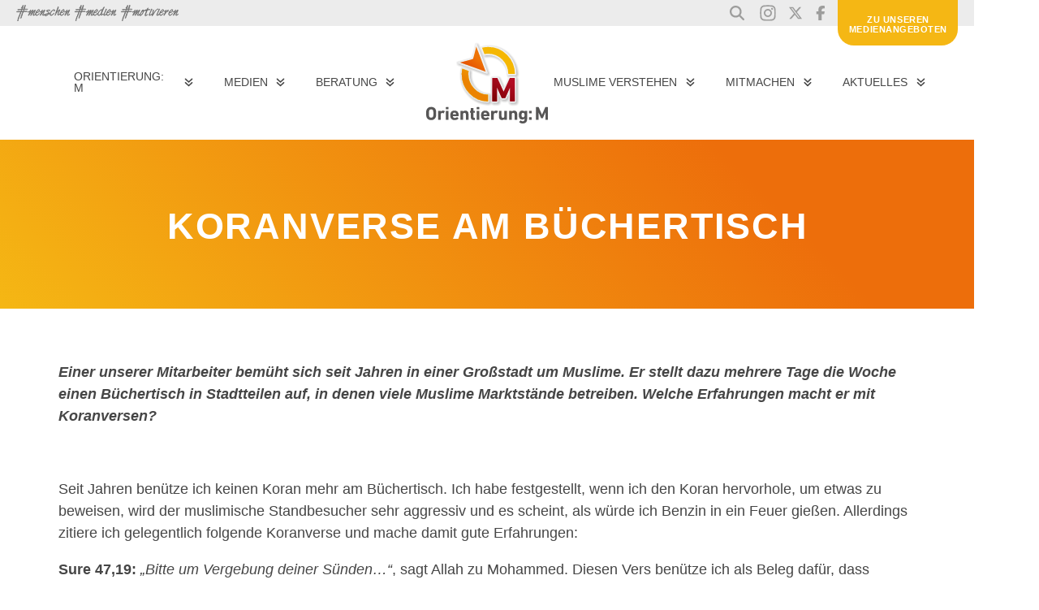

--- FILE ---
content_type: text/html; charset=UTF-8
request_url: https://orientierung-m.de/praxis/gesprachs-tipps/koranverse-am-buchertisch/
body_size: 24463
content:
<!DOCTYPE html>
<html class="no-js" lang="de">
<head>
<meta charset="UTF-8">
<meta name="viewport" content="width=device-width, initial-scale=1.0">
<link rel="pingback" href="">
<meta name='robots' content='index, follow, max-image-preview:large, max-snippet:-1, max-video-preview:-1' />

	<!-- This site is optimized with the Yoast SEO plugin v25.0 - https://yoast.com/wordpress/plugins/seo/ -->
	<title>Koranverse am Büchertisch | Orientierung: M</title>
	<link rel="canonical" href="https://orientierung-m.de/praxis/gesprachs-tipps/koranverse-am-buchertisch/" />
	<meta property="og:locale" content="de_DE" />
	<meta property="og:type" content="article" />
	<meta property="og:title" content="Koranverse am Büchertisch | Orientierung: M" />
	<meta property="og:description" content="Einer unserer Mitarbeiter bemüht sich seit Jahren in einer Großstadt um Muslime. Er stellt dazu mehrere Tage die Woche einen Büchertisch in Stadtteilen auf, in denen viele Muslime Marktstände betreiben. Welche Erfahrungen macht er mit Koranversen?   Seit Jahren benütze ich keinen Koran mehr am Büchertisch. Ich habe festgestellt, wenn ich den Koran hervorhole, um etwas zu beweisen, wird der&hellip;" />
	<meta property="og:url" content="https://orientierung-m.de/praxis/gesprachs-tipps/koranverse-am-buchertisch/" />
	<meta property="og:site_name" content="Orientierung: M" />
	<meta property="og:image" content="https://orientierung-m.de/wp-content/uploads/Featured_Image.jpg" />
	<meta property="og:image:width" content="1200" />
	<meta property="og:image:height" content="675" />
	<meta property="og:image:type" content="image/jpeg" />
	<meta name="twitter:card" content="summary_large_image" />
	<meta name="twitter:label1" content="Geschätzte Lesezeit" />
	<meta name="twitter:data1" content="3 Minuten" />
	<script type="application/ld+json" class="yoast-schema-graph">{"@context":"https://schema.org","@graph":[{"@type":"WebPage","@id":"https://orientierung-m.de/praxis/gesprachs-tipps/koranverse-am-buchertisch/","url":"https://orientierung-m.de/praxis/gesprachs-tipps/koranverse-am-buchertisch/","name":"Koranverse am Büchertisch | Orientierung: M","isPartOf":{"@id":"https://orientierung-m.de/#website"},"primaryImageOfPage":{"@id":"https://orientierung-m.de/praxis/gesprachs-tipps/koranverse-am-buchertisch/#primaryimage"},"image":{"@id":"https://orientierung-m.de/praxis/gesprachs-tipps/koranverse-am-buchertisch/#primaryimage"},"thumbnailUrl":"","datePublished":"2012-09-12T16:54:23+00:00","breadcrumb":{"@id":"https://orientierung-m.de/praxis/gesprachs-tipps/koranverse-am-buchertisch/#breadcrumb"},"inLanguage":"de","potentialAction":[{"@type":"ReadAction","target":["https://orientierung-m.de/praxis/gesprachs-tipps/koranverse-am-buchertisch/"]}]},{"@type":"ImageObject","inLanguage":"de","@id":"https://orientierung-m.de/praxis/gesprachs-tipps/koranverse-am-buchertisch/#primaryimage","url":"","contentUrl":""},{"@type":"BreadcrumbList","@id":"https://orientierung-m.de/praxis/gesprachs-tipps/koranverse-am-buchertisch/#breadcrumb","itemListElement":[{"@type":"ListItem","position":1,"name":"Startseite","item":"https://orientierung-m.de/"},{"@type":"ListItem","position":2,"name":"Praxistipps","item":"https://orientierung-m.de/praxis/"},{"@type":"ListItem","position":3,"name":"Gesprächs-Tipps","item":"https://orientierung-m.de/praxis/gesprachs-tipps/"},{"@type":"ListItem","position":4,"name":"Koranverse am Büchertisch"}]},{"@type":"WebSite","@id":"https://orientierung-m.de/#website","url":"https://orientierung-m.de/","name":"Orientierung: M","description":"Das Evangelium spricht jede Sprache!","potentialAction":[{"@type":"SearchAction","target":{"@type":"EntryPoint","urlTemplate":"https://orientierung-m.de/?s={search_term_string}"},"query-input":{"@type":"PropertyValueSpecification","valueRequired":true,"valueName":"search_term_string"}}],"inLanguage":"de"}]}</script>
	<!-- / Yoast SEO plugin. -->


<link rel="alternate" type="application/rss+xml" title="Orientierung: M &raquo; Feed" href="https://orientierung-m.de/feed/" />
<link rel="alternate" type="application/rss+xml" title="Orientierung: M &raquo; Kommentar-Feed" href="https://orientierung-m.de/comments/feed/" />
<link rel="alternate" type="application/rss+xml" title="Orientierung: M &raquo; Koranverse am Büchertisch-Kommentar-Feed" href="https://orientierung-m.de/praxis/gesprachs-tipps/koranverse-am-buchertisch/feed/" />
<link rel="alternate" title="oEmbed (JSON)" type="application/json+oembed" href="https://orientierung-m.de/wp-json/oembed/1.0/embed?url=https%3A%2F%2Forientierung-m.de%2Fpraxis%2Fgesprachs-tipps%2Fkoranverse-am-buchertisch%2F" />
<link rel="alternate" title="oEmbed (XML)" type="text/xml+oembed" href="https://orientierung-m.de/wp-json/oembed/1.0/embed?url=https%3A%2F%2Forientierung-m.de%2Fpraxis%2Fgesprachs-tipps%2Fkoranverse-am-buchertisch%2F&#038;format=xml" />
<style id='wp-img-auto-sizes-contain-inline-css' type='text/css'>
img:is([sizes=auto i],[sizes^="auto," i]){contain-intrinsic-size:3000px 1500px}
/*# sourceURL=wp-img-auto-sizes-contain-inline-css */
</style>
<link rel='stylesheet' id='mec-select2-style-css' href='https://orientierung-m.de/wp-content/plugins/modern-events-calendar/assets/packages/select2/select2.min.css?ver=7.21.0' type='text/css' media='all' />
<link rel='stylesheet' id='mec-font-icons-css' href='https://orientierung-m.de/wp-content/plugins/modern-events-calendar/assets/css/iconfonts.css?ver=7.21.0' type='text/css' media='all' />
<link rel='stylesheet' id='mec-frontend-style-css' href='https://orientierung-m.de/wp-content/plugins/modern-events-calendar/assets/css/frontend.min.css?ver=7.21.0' type='text/css' media='all' />
<link rel='stylesheet' id='mec-tooltip-style-css' href='https://orientierung-m.de/wp-content/plugins/modern-events-calendar/assets/packages/tooltip/tooltip.css?ver=7.21.0' type='text/css' media='all' />
<link rel='stylesheet' id='mec-tooltip-shadow-style-css' href='https://orientierung-m.de/wp-content/plugins/modern-events-calendar/assets/packages/tooltip/tooltipster-sideTip-shadow.min.css?ver=7.21.0' type='text/css' media='all' />
<link rel='stylesheet' id='featherlight-css' href='https://orientierung-m.de/wp-content/plugins/modern-events-calendar/assets/packages/featherlight/featherlight.css?ver=7.21.0' type='text/css' media='all' />
<link rel='stylesheet' id='mec-lity-style-css' href='https://orientierung-m.de/wp-content/plugins/modern-events-calendar/assets/packages/lity/lity.min.css?ver=7.21.0' type='text/css' media='all' />
<link rel='stylesheet' id='mec-general-calendar-style-css' href='https://orientierung-m.de/wp-content/plugins/modern-events-calendar/assets/css/mec-general-calendar.css?ver=7.21.0' type='text/css' media='all' />
<style id='wp-emoji-styles-inline-css' type='text/css'>

	img.wp-smiley, img.emoji {
		display: inline !important;
		border: none !important;
		box-shadow: none !important;
		height: 1em !important;
		width: 1em !important;
		margin: 0 0.07em !important;
		vertical-align: -0.1em !important;
		background: none !important;
		padding: 0 !important;
	}
/*# sourceURL=wp-emoji-styles-inline-css */
</style>
<style id='wp-block-library-inline-css' type='text/css'>
:root{--wp-block-synced-color:#7a00df;--wp-block-synced-color--rgb:122,0,223;--wp-bound-block-color:var(--wp-block-synced-color);--wp-editor-canvas-background:#ddd;--wp-admin-theme-color:#007cba;--wp-admin-theme-color--rgb:0,124,186;--wp-admin-theme-color-darker-10:#006ba1;--wp-admin-theme-color-darker-10--rgb:0,107,160.5;--wp-admin-theme-color-darker-20:#005a87;--wp-admin-theme-color-darker-20--rgb:0,90,135;--wp-admin-border-width-focus:2px}@media (min-resolution:192dpi){:root{--wp-admin-border-width-focus:1.5px}}.wp-element-button{cursor:pointer}:root .has-very-light-gray-background-color{background-color:#eee}:root .has-very-dark-gray-background-color{background-color:#313131}:root .has-very-light-gray-color{color:#eee}:root .has-very-dark-gray-color{color:#313131}:root .has-vivid-green-cyan-to-vivid-cyan-blue-gradient-background{background:linear-gradient(135deg,#00d084,#0693e3)}:root .has-purple-crush-gradient-background{background:linear-gradient(135deg,#34e2e4,#4721fb 50%,#ab1dfe)}:root .has-hazy-dawn-gradient-background{background:linear-gradient(135deg,#faaca8,#dad0ec)}:root .has-subdued-olive-gradient-background{background:linear-gradient(135deg,#fafae1,#67a671)}:root .has-atomic-cream-gradient-background{background:linear-gradient(135deg,#fdd79a,#004a59)}:root .has-nightshade-gradient-background{background:linear-gradient(135deg,#330968,#31cdcf)}:root .has-midnight-gradient-background{background:linear-gradient(135deg,#020381,#2874fc)}:root{--wp--preset--font-size--normal:16px;--wp--preset--font-size--huge:42px}.has-regular-font-size{font-size:1em}.has-larger-font-size{font-size:2.625em}.has-normal-font-size{font-size:var(--wp--preset--font-size--normal)}.has-huge-font-size{font-size:var(--wp--preset--font-size--huge)}.has-text-align-center{text-align:center}.has-text-align-left{text-align:left}.has-text-align-right{text-align:right}.has-fit-text{white-space:nowrap!important}#end-resizable-editor-section{display:none}.aligncenter{clear:both}.items-justified-left{justify-content:flex-start}.items-justified-center{justify-content:center}.items-justified-right{justify-content:flex-end}.items-justified-space-between{justify-content:space-between}.screen-reader-text{border:0;clip-path:inset(50%);height:1px;margin:-1px;overflow:hidden;padding:0;position:absolute;width:1px;word-wrap:normal!important}.screen-reader-text:focus{background-color:#ddd;clip-path:none;color:#444;display:block;font-size:1em;height:auto;left:5px;line-height:normal;padding:15px 23px 14px;text-decoration:none;top:5px;width:auto;z-index:100000}html :where(.has-border-color){border-style:solid}html :where([style*=border-top-color]){border-top-style:solid}html :where([style*=border-right-color]){border-right-style:solid}html :where([style*=border-bottom-color]){border-bottom-style:solid}html :where([style*=border-left-color]){border-left-style:solid}html :where([style*=border-width]){border-style:solid}html :where([style*=border-top-width]){border-top-style:solid}html :where([style*=border-right-width]){border-right-style:solid}html :where([style*=border-bottom-width]){border-bottom-style:solid}html :where([style*=border-left-width]){border-left-style:solid}html :where(img[class*=wp-image-]){height:auto;max-width:100%}:where(figure){margin:0 0 1em}html :where(.is-position-sticky){--wp-admin--admin-bar--position-offset:var(--wp-admin--admin-bar--height,0px)}@media screen and (max-width:600px){html :where(.is-position-sticky){--wp-admin--admin-bar--position-offset:0px}}

/*# sourceURL=wp-block-library-inline-css */
</style><style id='global-styles-inline-css' type='text/css'>
:root{--wp--preset--aspect-ratio--square: 1;--wp--preset--aspect-ratio--4-3: 4/3;--wp--preset--aspect-ratio--3-4: 3/4;--wp--preset--aspect-ratio--3-2: 3/2;--wp--preset--aspect-ratio--2-3: 2/3;--wp--preset--aspect-ratio--16-9: 16/9;--wp--preset--aspect-ratio--9-16: 9/16;--wp--preset--color--black: #000000;--wp--preset--color--cyan-bluish-gray: #abb8c3;--wp--preset--color--white: #ffffff;--wp--preset--color--pale-pink: #f78da7;--wp--preset--color--vivid-red: #cf2e2e;--wp--preset--color--luminous-vivid-orange: #ff6900;--wp--preset--color--luminous-vivid-amber: #fcb900;--wp--preset--color--light-green-cyan: #7bdcb5;--wp--preset--color--vivid-green-cyan: #00d084;--wp--preset--color--pale-cyan-blue: #8ed1fc;--wp--preset--color--vivid-cyan-blue: #0693e3;--wp--preset--color--vivid-purple: #9b51e0;--wp--preset--gradient--vivid-cyan-blue-to-vivid-purple: linear-gradient(135deg,rgb(6,147,227) 0%,rgb(155,81,224) 100%);--wp--preset--gradient--light-green-cyan-to-vivid-green-cyan: linear-gradient(135deg,rgb(122,220,180) 0%,rgb(0,208,130) 100%);--wp--preset--gradient--luminous-vivid-amber-to-luminous-vivid-orange: linear-gradient(135deg,rgb(252,185,0) 0%,rgb(255,105,0) 100%);--wp--preset--gradient--luminous-vivid-orange-to-vivid-red: linear-gradient(135deg,rgb(255,105,0) 0%,rgb(207,46,46) 100%);--wp--preset--gradient--very-light-gray-to-cyan-bluish-gray: linear-gradient(135deg,rgb(238,238,238) 0%,rgb(169,184,195) 100%);--wp--preset--gradient--cool-to-warm-spectrum: linear-gradient(135deg,rgb(74,234,220) 0%,rgb(151,120,209) 20%,rgb(207,42,186) 40%,rgb(238,44,130) 60%,rgb(251,105,98) 80%,rgb(254,248,76) 100%);--wp--preset--gradient--blush-light-purple: linear-gradient(135deg,rgb(255,206,236) 0%,rgb(152,150,240) 100%);--wp--preset--gradient--blush-bordeaux: linear-gradient(135deg,rgb(254,205,165) 0%,rgb(254,45,45) 50%,rgb(107,0,62) 100%);--wp--preset--gradient--luminous-dusk: linear-gradient(135deg,rgb(255,203,112) 0%,rgb(199,81,192) 50%,rgb(65,88,208) 100%);--wp--preset--gradient--pale-ocean: linear-gradient(135deg,rgb(255,245,203) 0%,rgb(182,227,212) 50%,rgb(51,167,181) 100%);--wp--preset--gradient--electric-grass: linear-gradient(135deg,rgb(202,248,128) 0%,rgb(113,206,126) 100%);--wp--preset--gradient--midnight: linear-gradient(135deg,rgb(2,3,129) 0%,rgb(40,116,252) 100%);--wp--preset--font-size--small: 13px;--wp--preset--font-size--medium: 20px;--wp--preset--font-size--large: 36px;--wp--preset--font-size--x-large: 42px;--wp--preset--spacing--20: 0.44rem;--wp--preset--spacing--30: 0.67rem;--wp--preset--spacing--40: 1rem;--wp--preset--spacing--50: 1.5rem;--wp--preset--spacing--60: 2.25rem;--wp--preset--spacing--70: 3.38rem;--wp--preset--spacing--80: 5.06rem;--wp--preset--shadow--natural: 6px 6px 9px rgba(0, 0, 0, 0.2);--wp--preset--shadow--deep: 12px 12px 50px rgba(0, 0, 0, 0.4);--wp--preset--shadow--sharp: 6px 6px 0px rgba(0, 0, 0, 0.2);--wp--preset--shadow--outlined: 6px 6px 0px -3px rgb(255, 255, 255), 6px 6px rgb(0, 0, 0);--wp--preset--shadow--crisp: 6px 6px 0px rgb(0, 0, 0);}:where(.is-layout-flex){gap: 0.5em;}:where(.is-layout-grid){gap: 0.5em;}body .is-layout-flex{display: flex;}.is-layout-flex{flex-wrap: wrap;align-items: center;}.is-layout-flex > :is(*, div){margin: 0;}body .is-layout-grid{display: grid;}.is-layout-grid > :is(*, div){margin: 0;}:where(.wp-block-columns.is-layout-flex){gap: 2em;}:where(.wp-block-columns.is-layout-grid){gap: 2em;}:where(.wp-block-post-template.is-layout-flex){gap: 1.25em;}:where(.wp-block-post-template.is-layout-grid){gap: 1.25em;}.has-black-color{color: var(--wp--preset--color--black) !important;}.has-cyan-bluish-gray-color{color: var(--wp--preset--color--cyan-bluish-gray) !important;}.has-white-color{color: var(--wp--preset--color--white) !important;}.has-pale-pink-color{color: var(--wp--preset--color--pale-pink) !important;}.has-vivid-red-color{color: var(--wp--preset--color--vivid-red) !important;}.has-luminous-vivid-orange-color{color: var(--wp--preset--color--luminous-vivid-orange) !important;}.has-luminous-vivid-amber-color{color: var(--wp--preset--color--luminous-vivid-amber) !important;}.has-light-green-cyan-color{color: var(--wp--preset--color--light-green-cyan) !important;}.has-vivid-green-cyan-color{color: var(--wp--preset--color--vivid-green-cyan) !important;}.has-pale-cyan-blue-color{color: var(--wp--preset--color--pale-cyan-blue) !important;}.has-vivid-cyan-blue-color{color: var(--wp--preset--color--vivid-cyan-blue) !important;}.has-vivid-purple-color{color: var(--wp--preset--color--vivid-purple) !important;}.has-black-background-color{background-color: var(--wp--preset--color--black) !important;}.has-cyan-bluish-gray-background-color{background-color: var(--wp--preset--color--cyan-bluish-gray) !important;}.has-white-background-color{background-color: var(--wp--preset--color--white) !important;}.has-pale-pink-background-color{background-color: var(--wp--preset--color--pale-pink) !important;}.has-vivid-red-background-color{background-color: var(--wp--preset--color--vivid-red) !important;}.has-luminous-vivid-orange-background-color{background-color: var(--wp--preset--color--luminous-vivid-orange) !important;}.has-luminous-vivid-amber-background-color{background-color: var(--wp--preset--color--luminous-vivid-amber) !important;}.has-light-green-cyan-background-color{background-color: var(--wp--preset--color--light-green-cyan) !important;}.has-vivid-green-cyan-background-color{background-color: var(--wp--preset--color--vivid-green-cyan) !important;}.has-pale-cyan-blue-background-color{background-color: var(--wp--preset--color--pale-cyan-blue) !important;}.has-vivid-cyan-blue-background-color{background-color: var(--wp--preset--color--vivid-cyan-blue) !important;}.has-vivid-purple-background-color{background-color: var(--wp--preset--color--vivid-purple) !important;}.has-black-border-color{border-color: var(--wp--preset--color--black) !important;}.has-cyan-bluish-gray-border-color{border-color: var(--wp--preset--color--cyan-bluish-gray) !important;}.has-white-border-color{border-color: var(--wp--preset--color--white) !important;}.has-pale-pink-border-color{border-color: var(--wp--preset--color--pale-pink) !important;}.has-vivid-red-border-color{border-color: var(--wp--preset--color--vivid-red) !important;}.has-luminous-vivid-orange-border-color{border-color: var(--wp--preset--color--luminous-vivid-orange) !important;}.has-luminous-vivid-amber-border-color{border-color: var(--wp--preset--color--luminous-vivid-amber) !important;}.has-light-green-cyan-border-color{border-color: var(--wp--preset--color--light-green-cyan) !important;}.has-vivid-green-cyan-border-color{border-color: var(--wp--preset--color--vivid-green-cyan) !important;}.has-pale-cyan-blue-border-color{border-color: var(--wp--preset--color--pale-cyan-blue) !important;}.has-vivid-cyan-blue-border-color{border-color: var(--wp--preset--color--vivid-cyan-blue) !important;}.has-vivid-purple-border-color{border-color: var(--wp--preset--color--vivid-purple) !important;}.has-vivid-cyan-blue-to-vivid-purple-gradient-background{background: var(--wp--preset--gradient--vivid-cyan-blue-to-vivid-purple) !important;}.has-light-green-cyan-to-vivid-green-cyan-gradient-background{background: var(--wp--preset--gradient--light-green-cyan-to-vivid-green-cyan) !important;}.has-luminous-vivid-amber-to-luminous-vivid-orange-gradient-background{background: var(--wp--preset--gradient--luminous-vivid-amber-to-luminous-vivid-orange) !important;}.has-luminous-vivid-orange-to-vivid-red-gradient-background{background: var(--wp--preset--gradient--luminous-vivid-orange-to-vivid-red) !important;}.has-very-light-gray-to-cyan-bluish-gray-gradient-background{background: var(--wp--preset--gradient--very-light-gray-to-cyan-bluish-gray) !important;}.has-cool-to-warm-spectrum-gradient-background{background: var(--wp--preset--gradient--cool-to-warm-spectrum) !important;}.has-blush-light-purple-gradient-background{background: var(--wp--preset--gradient--blush-light-purple) !important;}.has-blush-bordeaux-gradient-background{background: var(--wp--preset--gradient--blush-bordeaux) !important;}.has-luminous-dusk-gradient-background{background: var(--wp--preset--gradient--luminous-dusk) !important;}.has-pale-ocean-gradient-background{background: var(--wp--preset--gradient--pale-ocean) !important;}.has-electric-grass-gradient-background{background: var(--wp--preset--gradient--electric-grass) !important;}.has-midnight-gradient-background{background: var(--wp--preset--gradient--midnight) !important;}.has-small-font-size{font-size: var(--wp--preset--font-size--small) !important;}.has-medium-font-size{font-size: var(--wp--preset--font-size--medium) !important;}.has-large-font-size{font-size: var(--wp--preset--font-size--large) !important;}.has-x-large-font-size{font-size: var(--wp--preset--font-size--x-large) !important;}
/*# sourceURL=global-styles-inline-css */
</style>

<style id='classic-theme-styles-inline-css' type='text/css'>
/*! This file is auto-generated */
.wp-block-button__link{color:#fff;background-color:#32373c;border-radius:9999px;box-shadow:none;text-decoration:none;padding:calc(.667em + 2px) calc(1.333em + 2px);font-size:1.125em}.wp-block-file__button{background:#32373c;color:#fff;text-decoration:none}
/*# sourceURL=/wp-includes/css/classic-themes.min.css */
</style>
<link rel='stylesheet' id='borlabs-cookie-custom-css' href='https://orientierung-m.de/wp-content/cache/borlabs-cookie/1/borlabs-cookie-1-de.css?ver=3.3.20.1-28' type='text/css' media='all' />
<link rel='stylesheet' id='cs-css' href='https://orientierung-m.de/wp-content/themes/pro/cornerstone/assets/css/site/cs-theme.7.6.5.css?ver=7.6.5' type='text/css' media='all' />
<style id='cs-inline-css' type='text/css'>
@media (min-width:1200px){.x-hide-xl{display:none !important;}}@media (min-width:979px) and (max-width:1199px){.x-hide-lg{display:none !important;}}@media (min-width:767px) and (max-width:978px){.x-hide-md{display:none !important;}}@media (min-width:480px) and (max-width:766px){.x-hide-sm{display:none !important;}}@media (max-width:479px){.x-hide-xs{display:none !important;}} body{background-color:rgb(255,255,255);}.x-container.width{width:88%;}.x-container.max{max-width:1200px;}.x-bar-content.x-container.width{flex-basis:88%;}.x-container,.x-container.max,.x-container.width{margin-left:auto;margin-right:auto;}.x-main.full{float:none;clear:both;display:block;width:auto;}html{font-size:18px;}@media (min-width:479px){html{font-size:18px;}}@media (min-width:766px){html{font-size:18px;}}@media (min-width:978px){html{font-size:18px;}}@media (min-width:1199px){html{font-size:18px;}}input[type="text"],input[type="tel"],input[type="password"],input[type="email"],textarea{padding:0.5em;}body,input,button,select,textarea{font-family:"ubuntu",sans-serif;color:#464646;}h1,h2,h3,h4,h5,h6,.h1,.h2,.h3,.h4,.h5,.h6,h1 a,h2 a,h3 a,h4 a,h5 a,h6 a,.h1 a,.h2 a,.h3 a,.h4 a,.h5 a,.h6 a,blockquote{color:#f59c00;}.cfc-h-tx{color:#f59c00;!important;}.cfc-h-bd{border-color:#f59c00;!important;}.cfc-h-bg{background-color:#f59c00;!important;}.cfc-b-tx{color:#464646;!important;}.cfc-b-bd{border-color:#464646;!important;}.cfc-b-bg{background-color:#464646;!important;}h1,h2,h3,h4,h5,h6,.h1,.h2,.h3,.h4,.h5,.h6,.x-text-headline{font-family:"ubuntu",sans-serif;font-style:normal;font-weight:700;text-transform:uppercase;}h1,.h1{letter-spacing:0em;}h2,.h2{letter-spacing:0em;}h3,.h3{letter-spacing:0em;}h4,.h4{letter-spacing:0em;}h5,.h5{letter-spacing:0em;}h6,.h6{letter-spacing:0em;}.w-h{font-weight:700 !important;}a,.widget.widget_text ol li a,.widget_nav_menu .current-menu-item > a{color:#ed6e0b;}a:hover,h1 a:hover,h2 a:hover,h3 a:hover,h4 a:hover,h5 a:hover,h6 a:hover,.x-breadcrumb-wrap a:hover,.widget ul li a:hover,.widget ol li a:hover,.widget.widget_text ul li a,.x-accordion-heading .x-accordion-toggle:hover,.x-comment-author a:hover,.x-comment-time:hover,.x-recent-posts a:hover .h-recent-posts{color:#0f8d74;}.bg .mejs-container,.x-video .mejs-container{position:unset !important;} .me-0.x-section{margin-top:0px;margin-right:0px;margin-bottom:0px;margin-left:0px;border-top-width:0;border-right-width:0;border-bottom-width:0;border-left-width:0;padding-right:0px;padding-bottom:65px;padding-left:0px;z-index:auto;}.me-1.x-section{padding-top:80px;}.me-2.x-section{padding-top:65px;}.me-3{--e14-e1-v3-v0-6:center;--e14-e1-v3-v0-7:uppercase;--e14-e1-v3-v0-0:auto;--e14-e1-v3-v0-1:none;--e14-e1-v3-v0-2:0px;--e14-e1-v3-v0-3:0px;--e14-e1-v3-v0-4:0.5em;--e14-e1-v3-v0-5:0px;}.me-4.x-row{z-index:auto;margin-right:auto;margin-left:auto;border-top-width:0;border-right-width:0;border-bottom-width:0;border-left-width:0;padding-top:1px;padding-right:1px;padding-bottom:1px;padding-left:1px;font-size:1em;}.me-4 > .x-row-inner{flex-direction:row;justify-content:flex-start;align-items:stretch;align-content:stretch;margin-top:calc(((20px / 2) + 1px) * -1);margin-right:calc(((20px / 2) + 1px) * -1);margin-bottom:calc(((20px / 2) + 1px) * -1);margin-left:calc(((20px / 2) + 1px) * -1);}.me-4 > .x-row-inner > *{margin-top:calc(20px / 2);margin-bottom:calc(20px / 2);margin-right:calc(20px / 2);margin-left:calc(20px / 2);}.me-5{--gap:20px;}.me-6 > .x-row-inner > *:nth-child(1n - 0) {flex-basis:calc(100% - clamp(0px,var(--gap),9999px));}.me-7 > .x-row-inner > *:nth-child(1n - 0) {flex-basis:calc(100% - clamp(0px,var(--gap),9999px));}.me-8.x-col{z-index:1;border-top-width:0;border-right-width:0;border-bottom-width:0;border-left-width:0;font-size:1em;}.me-9.x-text{width:var(--e14-e1-v3-v0-0);max-width:var(--e14-e1-v3-v0-1);margin-top:var(--e14-e1-v3-v0-2);margin-right:var(--e14-e1-v3-v0-3);margin-bottom:var(--e14-e1-v3-v0-4);margin-left:var(--e14-e1-v3-v0-5);}.me-9.x-text .x-text-content-text-primary{font-family:"ubuntu",sans-serif;font-size:2.5em;font-weight:700;line-height:1.2;text-align:var(--e14-e1-v3-v0-6);text-transform:var(--e14-e1-v3-v0-7);color:var(--tco-dce-0);}.me-9.x-text:hover .x-text-content-text-primary,.me-9.x-text[class*="active"] .x-text-content-text-primary,[data-x-effect-provider*="colors"]:hover .me-9.x-text .x-text-content-text-primary{color:var(--tco-dce-3);}.me-a.x-text{border-top-width:0;border-right-width:0;border-bottom-width:0;border-left-width:0;font-size:1em;}.me-a.x-text .x-text-content-text-primary{font-style:normal;letter-spacing:0.04em;margin-right:calc(0.04em * -1);}.me-b.x-text .x-text-content-text-primary{font-family:Helvetica,Arial,sans-serif;font-size:1.8em;font-weight:400;line-height:1.4;text-align:center;text-transform:uppercase;color:rgb(255,255,255);}@media screen and (min-width:480px) and (max-width:766px){.me-9.x-text .x-text-content-text-primary{font-size:2em;color:var(--tco-dce-4);}.me-9.x-text:hover .x-text-content-text-primary,.me-9.x-text[class*="active"] .x-text-content-text-primary,[data-x-effect-provider*="colors"]:hover .me-9.x-text .x-text-content-text-primary{color:var(--tco-dce-7);}.me-b.x-text .x-text-content-text-primary{font-size:1.5em;}}@media screen and (max-width:479px){.me-9.x-text .x-text-content-text-primary{font-size:1.5em;color:var(--tco-dce-8);}.me-9.x-text:hover .x-text-content-text-primary,.me-9.x-text[class*="active"] .x-text-content-text-primary,[data-x-effect-provider*="colors"]:hover .me-9.x-text .x-text-content-text-primary{color:var(--tco-dce-b);}.me-b.x-text .x-text-content-text-primary{font-size:1.3em;}}  .mb-0.x-bar{height:auto;padding-top:5px;padding-right:0px;padding-bottom:5px;padding-left:0px;border-top-width:0;border-right-width:0;border-bottom-width:0;border-left-width:0;font-size:1em;background-color:#4646461a;z-index:9998;}.mb-0 .x-bar-content{display:flex;flex-direction:row;justify-content:space-between;align-items:center;flex-grow:0;flex-shrink:1;flex-basis:100%;height:auto;max-width:1200px;}.mb-0.x-bar-outer-spacers:after,.mb-0.x-bar-outer-spacers:before{flex-basis:20px;width:20px!important;height:20px;}.mb-0.x-bar-space{font-size:1em;height:auto;}.mb-1{opacity:0.7;}.mb-2.x-bar-container{display:flex;flex-direction:row;justify-content:space-between;align-items:center;flex-grow:1;flex-shrink:0;flex-basis:auto;border-top-width:0;border-right-width:0;border-bottom-width:0;border-left-width:0;font-size:1em;z-index:auto;}.mb-3.x-image{font-size:1em;border-top-width:0;border-right-width:0;border-bottom-width:0;border-left-width:0;}.mb-3.x-image img{width:100%;}.mb-4.x-image{width:200px;}.mb-5.x-image{width:150px;}.mb-7{display:flex;}.mb-8{flex-direction:row;flex-wrap:wrap;margin-bottom:0px;margin-left:0px;}.mb-9{justify-content:flex-start;}.mb-a{align-items:center;}.mb-b{align-content:center;margin-top:0px;margin-right:160px;}.mb-c{flex-grow:0;}.mb-d{flex-shrink:1;}.mb-e{flex-basis:auto;border-top-width:0;border-right-width:0;border-bottom-width:0;border-left-width:0;font-size:1em;}.mb-f{position:absolute;top:-5px;right:0;}.mb-h{flex-direction:column;flex-shrink:0;padding-left:2.25em;}.mb-i{padding-top:1.5em;padding-right:2em;padding-bottom:1.5em;}.mb-j{align-items:stretch;flex-grow:1;padding-top:2.25em;padding-right:2.25em;padding-bottom:1.75em;background-color:#4646461a;}.mb-k{justify-content:center;align-items:flex-start;align-content:flex-start;margin-top:auto;margin-right:0px;}.mb-l{background-color:#ed6e0b;}.mb-n.x-anchor {border-top-width:0;border-right-width:0;border-bottom-width:0;border-left-width:0;}.mb-p.x-anchor {font-size:1em;}.mb-p.x-anchor .x-anchor-content {display:flex;align-items:center;}.mb-q.x-anchor .x-anchor-content {flex-direction:row;}.mb-r.x-anchor .x-anchor-content {justify-content:center;}.mb-v.x-anchor .x-graphic-icon {font-size:1em;}.mb-w.x-anchor .x-graphic-icon {width:auto;border-top-width:0;border-right-width:0;border-bottom-width:0;border-left-width:0;}.mb-x.x-anchor .x-graphic-icon > svg{fill:#9d9d9c;}.mb-x.x-anchor:hover .x-graphic-icon > svg,.mb-x.x-anchor[class*="active"] .x-graphic-icon > svg,[data-x-effect-provider*="colors"]:hover .mb-x.x-anchor .x-graphic-icon > svg {fill:#ed6e0b;}.mb-x.x-anchor:hover .x-graphic-icon,.mb-x.x-anchor[class*="active"] .x-graphic-icon,[data-x-effect-provider*="colors"]:hover .mb-x.x-anchor .x-graphic-icon {color:#ed6e0b;}.mb-y.x-anchor .x-toggle {color:rgba(0,0,0,1);}.mb-y.x-anchor:hover .x-toggle,.mb-y.x-anchor[class*="active"] .x-toggle,[data-x-effect-provider*="colors"]:hover .mb-y.x-anchor .x-toggle {color:rgba(0,0,0,0.5);}.mb-z.x-anchor .x-toggle-burger {width:10em;margin-top:3em;margin-right:0;margin-bottom:3em;margin-left:0;font-size:2px;}.mb-z.x-anchor .x-toggle-burger-bun-t {transform:translate3d(0,calc(3em * -1),0);}.mb-z.x-anchor .x-toggle-burger-bun-b {transform:translate3d(0,3em,0);}.mb-10.x-anchor {margin-top:0em;}.mb-11.x-anchor {margin-right:0em;}.mb-12.x-anchor {margin-bottom:0em;}.mb-13.x-anchor {margin-left:1em;}.mb-13.x-anchor .x-graphic-icon {font-size:1.2em;}.mb-15.x-anchor {margin-left:0.75em;}.mb-16.x-anchor {border-top-left-radius:0px;border-top-right-radius:0px;border-bottom-right-radius:20px;border-bottom-left-radius:20px;}.mb-16.x-anchor .x-anchor-content {padding-top:1em;}.mb-16.x-anchor .x-anchor-text-primary {text-align:center;}.mb-16.x-anchor .x-anchor-text-secondary {margin-top:0em;font-family:inherit;font-size:0.6em;font-style:normal;font-weight:bold;line-height:1.2;letter-spacing:0.05em;margin-right:calc(0.05em * -1);text-align:center;text-transform:uppercase;color:rgb(255,255,255);}.mb-17.x-anchor {background-color:#f5b714;}.mb-17.x-anchor .x-anchor-text-primary {font-weight:bold;}.mb-18.x-anchor .x-anchor-content {flex-direction:row-reverse;}.mb-18.x-anchor .x-anchor-text-primary {line-height:1.2;}.mb-19.x-anchor .x-anchor-content {padding-right:0.75em;padding-bottom:0.75em;padding-left:0.75em;}.mb-1a.x-anchor:hover,.mb-1a.x-anchor[class*="active"],[data-x-effect-provider*="colors"]:hover .mb-1a.x-anchor {background-color:#ed6e0b;}.mb-1b.x-anchor .x-anchor-text-primary {font-family:inherit;}.mb-1c.x-anchor .x-anchor-text-primary {font-size:0.6em;color:rgb(255,255,255);}.mb-1d.x-anchor .x-anchor-text-primary {font-style:normal;}.mb-1e.x-anchor .x-anchor-text-primary {letter-spacing:0.05em;margin-right:calc(0.05em * -1);}.mb-1f.x-anchor .x-anchor-text-primary {text-transform:uppercase;}.mb-1g.x-anchor {border-top-width:0px;border-right-width:0px;border-bottom-width:1px;border-left-width:0px;border-bottom-style:dashed;border-top-color:transparent;border-right-color:transparent;border-left-color:transparent;}.mb-1g.x-anchor .x-anchor-text-primary {font-family:"ubuntu",sans-serif;font-size:0.8em;font-weight:400;}.mb-1h.x-anchor {border-top-style:solid;border-right-style:solid;border-left-style:solid;}.mb-1i.x-anchor {border-bottom-color:transparent;}.mb-1i.x-anchor:hover,.mb-1i.x-anchor[class*="active"],[data-x-effect-provider*="colors"]:hover .mb-1i.x-anchor {border-top-color:#f5b714;border-right-color:#f5b714;border-bottom-color:#f5b714;border-left-color:#f5b714;}.mb-1i.x-anchor:hover .x-anchor-text-primary,.mb-1i.x-anchor[class*="active"] .x-anchor-text-primary,[data-x-effect-provider*="colors"]:hover .mb-1i.x-anchor .x-anchor-text-primary {color:#f59c00;}.mb-1i.x-anchor .x-anchor-sub-indicator {font-size:0.7em;}.mb-1i.x-anchor:hover .x-anchor-sub-indicator,.mb-1i.x-anchor[class*="active"] .x-anchor-sub-indicator,[data-x-effect-provider*="colors"]:hover .mb-1i.x-anchor .x-anchor-sub-indicator {color:#f59c00;}.mb-1j.x-anchor .x-anchor-content {padding-top:0.75em;}.mb-1k.x-anchor .x-anchor-text {margin-top:5px;margin-bottom:5px;margin-left:5px;}.mb-1l.x-anchor .x-anchor-text {margin-right:5px;}.mb-1m.x-anchor .x-anchor-text-primary {line-height:1;}.mb-1n.x-anchor .x-anchor-text-primary {color:#464646;}.mb-1o.x-anchor .x-anchor-sub-indicator {margin-top:5px;margin-right:5px;margin-bottom:5px;margin-left:5px;}.mb-1p.x-anchor .x-anchor-sub-indicator {color:#464646;}.mb-1q.x-anchor {border-bottom-color:rgba(245,156,0,0.5);background-color:transparent;}.mb-1q.x-anchor:hover,.mb-1q.x-anchor[class*="active"],[data-x-effect-provider*="colors"]:hover .mb-1q.x-anchor {border-top-color:rgba(245,156,0,0.5) ;border-right-color:rgba(245,156,0,0.5) ;border-bottom-color:rgba(245,156,0,0.5) ;border-left-color:rgba(245,156,0,0.5) ;background-color:#f59c00;}.mb-1q.x-anchor .x-anchor-sub-indicator {color:#b3d2c7;}.mb-1q.x-anchor:hover .x-anchor-sub-indicator,.mb-1q.x-anchor[class*="active"] .x-anchor-sub-indicator,[data-x-effect-provider*="colors"]:hover .mb-1q.x-anchor .x-anchor-sub-indicator {color:#ed6e0b;}.mb-1r.x-anchor .x-anchor-content {justify-content:flex-start;}.mb-1s.x-anchor .x-anchor-text {margin-right:auto;}.mb-1s.x-anchor .x-anchor-sub-indicator {font-size:1em;}.mb-1t.x-anchor:hover .x-anchor-text-primary,.mb-1t.x-anchor[class*="active"] .x-anchor-text-primary,[data-x-effect-provider*="colors"]:hover .mb-1t.x-anchor .x-anchor-text-primary {color:rgb(255,255,255);}.mb-1u.x-anchor .x-graphic {margin-top:5px;margin-right:5px;margin-bottom:5px;margin-left:5px;}.mb-1v.x-anchor .x-graphic-icon > svg{fill:#f5b714;}.mb-1v.x-anchor:hover .x-graphic-icon > svg,.mb-1v.x-anchor[class*="active"] .x-graphic-icon > svg,[data-x-effect-provider*="colors"]:hover .mb-1v.x-anchor .x-graphic-icon > svg {fill:rgb(255,255,255);}.mb-1v.x-anchor:hover .x-graphic-icon,.mb-1v.x-anchor[class*="active"] .x-graphic-icon,[data-x-effect-provider*="colors"]:hover .mb-1v.x-anchor .x-graphic-icon {color:rgb(255,255,255);}.mb-1w.x-anchor {width:3em;height:3em;border-top-width:2px;border-right-width:2px;border-bottom-width:2px;border-left-width:2px;border-bottom-style:solid;border-top-color:rgb(255,255,255);border-right-color:rgb(255,255,255);border-bottom-color:rgb(255,255,255);border-left-color:rgb(255,255,255);border-top-left-radius:100em;border-top-right-radius:100em;border-bottom-right-radius:100em;border-bottom-left-radius:100em;background-color:#f59c00;box-shadow:0em 0.15em 0.65em 0em rgba(0,0,0,0.25);}.mb-1w.x-anchor .x-graphic-icon {font-size:1.25em;}.mb-1w.x-anchor .x-graphic-icon > svg{fill:rgba(0,0,0,1);}.mb-1w.x-anchor:hover .x-graphic-icon > svg,.mb-1w.x-anchor[class*="active"] .x-graphic-icon > svg,[data-x-effect-provider*="colors"]:hover .mb-1w.x-anchor .x-graphic-icon > svg {fill:rgba(0,0,0,0.5);}.mb-1w.x-anchor:hover .x-graphic-icon,.mb-1w.x-anchor[class*="active"] .x-graphic-icon,[data-x-effect-provider*="colors"]:hover .mb-1w.x-anchor .x-graphic-icon {color:rgba(0,0,0,0.5);}.mb-1w.x-anchor .x-toggle {color:rgb(255,255,255);}.mb-1x.x-anchor {margin-bottom:0.5em;background-color:rgb(255,255,255);}.mb-1x.x-anchor .x-anchor-content {padding-right:0.5em;padding-left:0.5em;}.mb-1x.x-anchor:hover .x-anchor-sub-indicator,.mb-1x.x-anchor[class*="active"] .x-anchor-sub-indicator,[data-x-effect-provider*="colors"]:hover .mb-1x.x-anchor .x-anchor-sub-indicator {color:rgb(255,255,255);}.mb-1y.x-anchor {margin-left:0em;}.mb-1z.x-anchor .x-anchor-content {padding-top:0.5em;padding-bottom:0.5em;}.mb-20.x-anchor .x-anchor-text-primary {font-size:1em;}.mb-21.x-anchor .x-anchor-text-primary {font-weight:inherit;}.mb-22.x-anchor .x-anchor-content {justify-content:space-between;padding-right:1em;padding-left:1em;}.mb-22.x-anchor .x-anchor-text {margin-top:0px;margin-bottom:0px;margin-left:0px;}.mb-22.x-anchor .x-graphic-icon {font-size:0.7em;}.mb-22.x-anchor .x-graphic-icon > svg{fill:rgb(255,255,255);}.mb-23.x-anchor {margin-right:0.5em;}.mb-24.x-anchor .x-anchor-content {padding-top:0.25em;padding-right:0.25em;padding-bottom:0.25em;padding-left:0.25em;}.mb-25.x-anchor .x-anchor-text-primary {color:rgba(0,0,0,1);}.mb-25.x-anchor:hover .x-anchor-text-primary,.mb-25.x-anchor[class*="active"] .x-anchor-text-primary,[data-x-effect-provider*="colors"]:hover .mb-25.x-anchor .x-anchor-text-primary {color:rgba(0,0,0,0.5);}.mb-25.x-anchor .x-anchor-sub-indicator {color:rgba(0,0,0,1);}.mb-25.x-anchor:hover .x-anchor-sub-indicator,.mb-25.x-anchor[class*="active"] .x-anchor-sub-indicator,[data-x-effect-provider*="colors"]:hover .mb-25.x-anchor .x-anchor-sub-indicator {color:rgba(0,0,0,0.5);}.mb-26{transition-duration:500ms,0s;transition-timing-function:cubic-bezier(0.400,0.000,0.200,1.000);}.mb-26 .x-modal-content-scroll-area{font-size:1em;padding-top:0;padding-right:calc(1em * 2);padding-bottom:0;padding-left:calc(1em * 2);}.mb-26:not(.x-active){transition-delay:0s,500ms;}.mb-26 .x-modal-bg{background-color:#0f8d74bd;}.mb-26 .x-modal-close{width:calc(1em * 2);height:calc(1em * 2);font-size:1em;color:rgba(255,255,255,0.5);}.mb-26 .x-modal-close:focus,.mb-26 .x-modal-close:hover{color:rgba(255,255,255,1);}.mb-26 .x-modal-content{border-top-width:0;border-right-width:0;border-bottom-width:0;border-left-width:0;transition-duration:500ms;transition-timing-function:cubic-bezier(0.400,0.000,0.200,1.000);}.mb-27{width:100%;height:auto;border-top-width:0;border-right-width:0;border-bottom-width:0;border-left-width:0;border-top-left-radius:100em;border-top-right-radius:100em;border-bottom-right-radius:100em;border-bottom-left-radius:100em;font-size:1em;box-shadow:0em 0.15em 0.5em 0em rgba(0,0,0,0.15);}.mb-27.x-search-focused{border-top-left-radius:100em;border-top-right-radius:100em;border-bottom-right-radius:100em;border-bottom-left-radius:100em;}.mb-27 .x-search-input{order:2;margin-top:0px;margin-right:0px;margin-bottom:0px;margin-left:0px;font-family:inherit;font-style:normal;font-weight:inherit;line-height:1.3;color:#9d9d9c;}.mb-27.x-search-has-content .x-search-input{color:#464646;}.mb-27 .x-search-btn-submit{order:1;width:1em;height:1em;border-top-width:0;border-right-width:0;border-bottom-width:0;border-left-width:0;font-size:1em;color:#ed6e0b;}.mb-27 .x-search-btn-clear{order:3;border-top-width:0;border-right-width:0;border-bottom-width:0;border-left-width:0;}.mb-28{max-width:30em;margin-top:0em;margin-right:auto;margin-bottom:0em;margin-left:auto;background-color:rgb(255,255,255);}.mb-28 .x-search-input{font-size:1.5em;}.mb-28 .x-search-btn-submit{margin-top:1em;margin-right:0.64em;margin-bottom:1em;margin-left:1em;}.mb-28 .x-search-btn-clear{width:1em;height:1em;margin-top:1em;margin-right:1em;margin-bottom:1em;margin-left:0.64em;color:#4646468c;font-size:1em;}.mb-28 .x-search-btn-clear:focus,.mb-28 .x-search-btn-clear:hover{color:#464646;}.mb-29{max-width:none;margin-top:auto;margin-right:0em;margin-bottom:1em;margin-left:0em;background-color:rgba(255,255,255,1);}.mb-29 .x-search-input{font-size:1em;}.mb-29 .x-search-btn-submit{margin-top:0.5em;margin-right:0.5em;margin-bottom:0.5em;margin-left:0.9em;}.mb-29 .x-search-btn-clear{width:2em;height:2em;margin-top:0.5em;margin-right:0.5em;margin-bottom:0.5em;margin-left:0.5em;border-top-left-radius:100em;border-top-right-radius:100em;border-bottom-right-radius:100em;border-bottom-left-radius:100em;color:rgba(255,255,255,1);font-size:0.9em;background-color:rgba(0,0,0,0.25);}.mb-29 .x-search-btn-clear:focus,.mb-29 .x-search-btn-clear:hover{border-top-left-radius:100em;border-top-right-radius:100em;border-bottom-right-radius:100em;border-bottom-left-radius:100em;background-color:rgba(0,0,0,0.3);}.mb-2a.x-grid{grid-gap:20px 0px;justify-content:center;align-content:start;justify-items:stretch;align-items:stretch;z-index:auto;border-top-width:0;border-right-width:0;border-bottom-width:0;border-left-width:0;padding-top:20px;padding-right:0px;padding-bottom:20px;padding-left:0px;font-size:1em;grid-template-columns:minmax(6%,calc(calc(100% - 1200px)/2)) 1fr auto 1fr minmax(6%,calc(calc(100% - 1200px)/2));grid-template-rows:auto;}.mb-2b.x-cell{grid-column-start:2;grid-column-end:3;flex-direction:column;}.mb-2c.x-cell{grid-row-start:1;grid-row-end:2;justify-self:auto;align-self:auto;display:flex;align-items:center;flex-wrap:wrap;align-content:center;z-index:auto;border-top-width:0;border-right-width:0;border-bottom-width:0;border-left-width:0;font-size:1em;}.mb-2d.x-cell{justify-content:center;}.mb-2e.x-cell{grid-column-start:3;grid-column-end:4;justify-content:space-between;padding-top:0px;padding-right:20px;padding-bottom:0px;padding-left:20px;}.mb-2f.x-cell{flex-direction:row;}.mb-2g.x-cell{grid-column-start:4;grid-column-end:5;}.mb-2h{font-size:1em;}.mb-2i{display:flex;flex-direction:row;align-items:stretch;align-self:stretch;flex-grow:0;flex-shrink:0;flex-basis:auto;}.mb-2i > li,.mb-2i > li > a{flex-grow:0;flex-shrink:1;flex-basis:auto;}.mb-2j{justify-content:space-around;}.mb-2k,.mb-2k .x-anchor{transition-duration:300ms;transition-timing-function:cubic-bezier(0.400,0.000,0.200,1.000);}.mb-2l{justify-content:center;}.mb-2m .x-dropdown {width:14em;font-size:16px;border-top-width:0;border-right-width:0;border-bottom-width:0;border-left-width:0;background-color:rgb(255,255,255);box-shadow:0em 0.15em 2em 0em rgba(0,0,0,0.15);transition-timing-function:cubic-bezier(0.400,0.000,0.200,1.000);}.mb-2n .x-dropdown {transition-duration:100ms,100ms,0s;}.mb-2n .x-dropdown:not(.x-active) {transition-delay:0s,0s,100ms;}.mb-2o .x-dropdown {transition-duration:500ms,500ms,0s;}.mb-2o .x-dropdown:not(.x-active) {transition-delay:0s,0s,500ms;}.mb-2p{font-size:16px;transition-duration:500ms;}.mb-2p .x-off-canvas-bg{background-color:rgba(0,0,0,0.75);transition-duration:500ms;transition-timing-function:cubic-bezier(0.400,0.000,0.200,1.000);}.mb-2p .x-off-canvas-close{width:calc(1em * 2);height:calc(1em * 2);font-size:1em;color:rgba(0,0,0,0.5);transition-duration:0.3s,500ms,500ms;transition-timing-function:ease-in-out,cubic-bezier(0.400,0.000,0.200,1.000),cubic-bezier(0.400,0.000,0.200,1.000);}.mb-2p .x-off-canvas-close:focus,.mb-2p .x-off-canvas-close:hover{color:rgba(0,0,0,1);}.mb-2p .x-off-canvas-content{display:flex;flex-direction:column;justify-content:flex-start;align-items:stretch;width:100%;max-width:24em;border-top-width:0;border-right-width:0;border-bottom-width:0;border-left-width:0;background-color:rgba(255,255,255,1);box-shadow:0em 0em 2em 0em rgba(0,0,0,0.25);transition-duration:500ms;transition-timing-function:cubic-bezier(0.400,0.000,0.200,1.000);}@media screen and (max-width:1199px){.mb-1i.x-anchor .x-anchor-content {padding-top:0.5em;padding-right:0.5em;padding-bottom:0.5em;padding-left:0.5em;}.mb-1i.x-anchor .x-anchor-text-primary {font-size:0.6em;}}@media screen and (min-width:979px) and (max-width:1199px){.mb-6.x-image{width:130px;}}@media screen and (max-width:978px){.mb-6.x-image{width:150px;}.mb-2e.x-cell{grid-column-start:2;grid-column-end:5;}}@media screen and (max-width:766px){.mb-b{margin-right:0px;}}@media screen and (max-width:479px){.mb-4.x-image{width:150px;}}  .mc-0.x-section{margin-top:0px;margin-right:0px;margin-bottom:0px;margin-left:0px;border-top-width:0;border-right-width:0;border-bottom-width:0;border-left-width:0;padding-top:120px;padding-right:0px;padding-bottom:120px;padding-left:0px;background-color:#464646;z-index:auto;}.mc-1{filter:grayscale(100%);}.mc-2.x-grid{grid-gap:1px 1px;background-color:#9d9d9c80;grid-template-columns:repeat(6,1fr);}.mc-3.x-grid{justify-content:center;align-content:start;justify-items:stretch;align-items:stretch;z-index:auto;border-top-width:0;border-right-width:0;border-bottom-width:0;border-left-width:0;font-size:1em;grid-template-rows:auto;}.mc-4.x-grid{grid-gap:20px 0px;padding-top:20px;padding-right:0px;padding-bottom:20px;padding-left:0px;background-color:#9d9d9c;grid-template-columns:minmax(6%,calc(calc(100% - 1200px)/2)) 1fr auto 1fr minmax(6%,calc(calc(100% - 1200px)/2));}.mc-5.x-cell{grid-column-start:auto;grid-column-end:auto;grid-row-start:auto;grid-row-end:auto;padding-top:20px;padding-right:20px;padding-bottom:20px;padding-left:20px;background-color:#464646;}.mc-6.x-cell{justify-self:auto;align-self:auto;z-index:auto;border-top-width:0;border-right-width:0;border-bottom-width:0;border-left-width:0;font-size:1em;}.mc-7.x-cell{grid-column-start:2;grid-column-end:3;justify-content:flex-start;}.mc-8.x-cell{grid-row-start:1;grid-row-end:2;}.mc-9.x-cell{display:flex;flex-direction:row;align-items:center;flex-wrap:wrap;align-content:center;}.mc-a.x-cell{grid-column-start:4;grid-column-end:5;justify-content:flex-end;}.mc-b.x-cell{grid-column-start:3;grid-column-end:4;}.mc-c.x-text{margin-top:0em;margin-right:0em;margin-bottom:2em;margin-left:0em;border-top-width:0;border-right-width:0;border-bottom-width:0;border-left-width:0;font-size:1em;}.mc-c.x-text .x-text-content-text-primary{font-family:inherit;font-size:0.8em;font-style:normal;font-weight:bold;line-height:1.2;letter-spacing:0.05em;margin-right:calc(0.05em * -1);text-transform:uppercase;color:rgb(255,255,255);}.mc-d{font-size:1em;display:flex;align-items:stretch;flex-grow:0;flex-shrink:1;flex-basis:auto;}.mc-d > li,.mc-d > li > a{flex-grow:0;flex-shrink:1;flex-basis:auto;}.mc-e{flex-direction:column;justify-content:space-around;align-self:flex-start;}.mc-f{flex-direction:row;justify-content:center;flex-wrap:wrap;align-content:stretch;align-self:center;}.mc-g .x-dropdown {width:14em;font-size:16px;border-top-width:0;border-right-width:0;border-bottom-width:0;border-left-width:0;background-color:rgb(255,255,255);box-shadow:0em 0.15em 2em 0em rgba(0,0,0,0.15);transition-duration:500ms,500ms,0s;transition-timing-function:cubic-bezier(0.400,0.000,0.200,1.000);}.mc-g .x-dropdown:not(.x-active) {transition-delay:0s,0s,500ms;}.mc-i.x-anchor {border-top-width:0;border-right-width:0;border-bottom-width:0;border-left-width:0;font-size:1em;}.mc-i.x-anchor .x-anchor-content {display:flex;flex-direction:row;align-items:center;}.mc-j.x-anchor .x-anchor-content {justify-content:flex-start;}.mc-k.x-anchor .x-anchor-content {padding-top:0em;padding-right:0em;padding-bottom:0.5em;}.mc-k.x-anchor .x-anchor-text-primary {font-size:0.7em;color:rgb(255,255,255);}.mc-k.x-anchor:hover .x-anchor-text-primary,.mc-k.x-anchor[class*="active"] .x-anchor-text-primary,[data-x-effect-provider*="colors"]:hover .mc-k.x-anchor .x-anchor-text-primary {color:#ed6e0b;}.mc-l.x-anchor .x-anchor-content {padding-left:0em;}.mc-l.x-anchor .x-anchor-text-primary {line-height:1.2;letter-spacing:0.05em;margin-right:calc(0.05em * -1);text-transform:uppercase;}.mc-m.x-anchor .x-anchor-text-primary {font-family:inherit;font-style:normal;font-weight:inherit;}.mc-n.x-anchor .x-anchor-content {padding-top:0.75em;padding-right:0.75em;padding-bottom:0.75em;padding-left:0.75em;}.mc-n.x-anchor .x-anchor-text {margin-top:5px;margin-right:auto;margin-bottom:5px;margin-left:5px;}.mc-n.x-anchor .x-anchor-text-primary {font-size:1em;line-height:1;color:rgba(0,0,0,1);}.mc-n.x-anchor:hover .x-anchor-text-primary,.mc-n.x-anchor[class*="active"] .x-anchor-text-primary,[data-x-effect-provider*="colors"]:hover .mc-n.x-anchor .x-anchor-text-primary {color:rgba(0,0,0,0.5);}.mc-n.x-anchor .x-anchor-sub-indicator {margin-top:5px;margin-right:5px;margin-bottom:5px;margin-left:5px;font-size:1em;color:rgba(0,0,0,1);}.mc-n.x-anchor:hover .x-anchor-sub-indicator,.mc-n.x-anchor[class*="active"] .x-anchor-sub-indicator,[data-x-effect-provider*="colors"]:hover .mc-n.x-anchor .x-anchor-sub-indicator {color:rgba(0,0,0,0.5);}.mc-o.x-anchor .x-anchor-content {justify-content:center;}.mc-p.x-anchor .x-anchor-content {padding-top:0.25em;padding-right:1em;padding-bottom:0.25em;}.mc-p.x-anchor .x-anchor-text-primary {font-size:0.8em;color:#464646;}.mc-p.x-anchor:hover .x-anchor-text-primary,.mc-p.x-anchor[class*="active"] .x-anchor-text-primary,[data-x-effect-provider*="colors"]:hover .mc-p.x-anchor .x-anchor-text-primary {color:#f5b714;}.mc-q.x-anchor .x-graphic-icon {font-size:1.25em;width:auto;border-top-width:0;border-right-width:0;border-bottom-width:0;border-left-width:0;}.mc-q.x-anchor .x-graphic-icon > svg{fill:#464646;}.mc-q.x-anchor:hover .x-graphic-icon > svg,.mc-q.x-anchor[class*="active"] .x-graphic-icon > svg,[data-x-effect-provider*="colors"]:hover .mc-q.x-anchor .x-graphic-icon > svg {fill:#f5b714;}.mc-q.x-anchor:hover .x-graphic-icon,.mc-q.x-anchor[class*="active"] .x-graphic-icon,[data-x-effect-provider*="colors"]:hover .mc-q.x-anchor .x-graphic-icon {color:#f5b714;}.mc-r.x-anchor {margin-top:0em;margin-right:0em;margin-bottom:0em;margin-left:1em;}.mc-s.x-image{font-size:1em;width:100%;max-width:100px;border-top-width:0;border-right-width:0;border-bottom-width:0;border-left-width:0;}.mc-s.x-image img{width:100%;}@media screen and (max-width:978px){.mc-7.x-cell{grid-row-start:2;grid-row-end:3;}}@media screen and (min-width:767px) and (max-width:1199px){.mc-2.x-grid{grid-template-columns:repeat(3,1fr);}}@media screen and (min-width:480px) and (max-width:766px){.mc-2.x-grid{grid-template-columns:repeat(2,1fr);}}@media screen and (min-width:480px) and (max-width:978px){.mc-4.x-grid{grid-template-rows:auto auto;}.mc-7.x-cell{grid-column-end:4;}.mc-a.x-cell{grid-row-start:2;grid-row-end:3;}}@media screen and (max-width:479px){.mc-2.x-grid{grid-template-columns:repeat(1,1fr);}.mc-4.x-grid{grid-template-rows:auto auto auto;}.mc-7.x-cell{grid-column-end:5;}.mc-a.x-cell{grid-column-start:2;grid-row-start:3;grid-row-end:4;justify-content:center;}} .verlauf{background:rgb(245,183,20);background:linear-gradient(45deg,rgba(245,183,20,1) 0%,rgba(237,110,11,1) 77%);}p{line-height:1.5;}h1,h2,h3,.x-menu{hyphens:auto;-webkit-hyphens:auto;-ms-hyphens:auto;-moz-hyphens:auto;-o-hyphens:auto;}.gform_button{background-color:#f59c00 !important;border-radius:100em !important;}.gform_button:hover{background-color:#ed6e0b !important;}  :root{--ts-interval:1.25;--ts-0:1rem;--ts-1:calc(var(--ts-0) * var(--ts-interval));--ts-2:calc(var(--ts-1) * var(--ts-interval));--ts-3:calc(var(--ts-2) * var(--ts-interval));--ts-4:calc(var(--ts-3) * var(--ts-interval));--ts-5:calc(var(--ts-4) * var(--ts-interval));--ts--1:calc(var(--ts-0) / var(--ts-interval));--ts--2:calc(var(--ts--1) / var(--ts-interval));--ts--3:calc(var(--ts--2) / var(--ts-interval));--ts-button--1:var(--ts--1);--ts-button-0:var(--ts-0);--ts-button-1:var(--ts-1);--ts-body--1:var(--ts--1);--ts-body-0:var(--ts-0);--ts-body-1:var(--ts-1);--ts-headline--2:var(--ts-1);--ts-headline--1:var(--ts-2);--ts-headline-0:var(--ts-3);--ts-headline-1:var(--ts-4);--ts-headline-2:var(--ts-5);}:root{--ts-interval:1.25;--ts-0:1rem;--ts-1:calc(var(--ts-0) * var(--ts-interval));--ts-2:calc(var(--ts-1) * var(--ts-interval));--ts-3:calc(var(--ts-2) * var(--ts-interval));--ts-4:calc(var(--ts-3) * var(--ts-interval));--ts-5:calc(var(--ts-4) * var(--ts-interval));--ts--1:calc(var(--ts-0) / var(--ts-interval));--ts--2:calc(var(--ts--1) / var(--ts-interval));--ts--3:calc(var(--ts--2) / var(--ts-interval));--ts-button--1:var(--ts--1);--ts-button-0:var(--ts-0);--ts-button-1:var(--ts-1);--ts-body--1:var(--ts--1);--ts-body-0:var(--ts-0);--ts-body-1:var(--ts-1);--ts-headline--2:var(--ts-1);--ts-headline--1:var(--ts-2);--ts-headline-0:var(--ts-3);--ts-headline-1:var(--ts-4);--ts-headline-2:var(--ts-5);}
/*# sourceURL=cs-inline-css */
</style>
<script type="text/javascript" src="https://orientierung-m.de/wp-includes/js/jquery/jquery.min.js?ver=3.7.1" id="jquery-core-js"></script>
<script type="text/javascript" src="https://orientierung-m.de/wp-includes/js/jquery/jquery-migrate.min.js?ver=3.4.1" id="jquery-migrate-js"></script>
<script data-no-optimize="1" data-no-minify="1" data-cfasync="false" type="text/javascript" src="https://orientierung-m.de/wp-content/cache/borlabs-cookie/1/borlabs-cookie-config-de.json.js?ver=3.3.20.1-36" id="borlabs-cookie-config-js"></script>
<link rel="https://api.w.org/" href="https://orientierung-m.de/wp-json/" /><link rel="alternate" title="JSON" type="application/json" href="https://orientierung-m.de/wp-json/wp/v2/pages/3049" /><link rel='shortlink' href='https://orientierung-m.de/?p=3049' />
<meta name="format-detection" content="telephone=no"><link rel="icon" href="https://orientierung-m.de/wp-content/uploads/2024/03/cropped-Siteicon-32x32.png" sizes="32x32" />
<link rel="icon" href="https://orientierung-m.de/wp-content/uploads/2024/03/cropped-Siteicon-192x192.png" sizes="192x192" />
<link rel="apple-touch-icon" href="https://orientierung-m.de/wp-content/uploads/2024/03/cropped-Siteicon-180x180.png" />
<meta name="msapplication-TileImage" content="https://orientierung-m.de/wp-content/uploads/2024/03/cropped-Siteicon-270x270.png" />
<style>@font-face{font-family:"ubuntu";font-display:auto;src:url('http://orientierung-m.de/wp-content/uploads/2024/01/Ubuntu-Bold.ttf') format('truetype');font-weight:700;font-style:normal;}@font-face{font-family:"ubuntu";font-display:auto;src:url('http://orientierung-m.de/wp-content/uploads/2024/01/Ubuntu-BoldItalic.ttf') format('truetype');font-weight:700;font-style:italic;}@font-face{font-family:"ubuntu";font-display:auto;src:url('http://orientierung-m.de/wp-content/uploads/2024/01/Ubuntu-Italic.ttf') format('truetype');font-weight:400;font-style:italic;}@font-face{font-family:"ubuntu";font-display:auto;src:url('http://orientierung-m.de/wp-content/uploads/2024/01/Ubuntu-Light.ttf') format('truetype');font-weight:300;font-style:normal;}@font-face{font-family:"ubuntu";font-display:auto;src:url('http://orientierung-m.de/wp-content/uploads/2024/01/Ubuntu-LightItalic.ttf') format('truetype');font-weight:300;font-style:italic;}@font-face{font-family:"ubuntu";font-display:auto;src:url('http://orientierung-m.de/wp-content/uploads/2024/01/Ubuntu-Medium.ttf') format('truetype');font-weight:500;font-style:normal;}@font-face{font-family:"ubuntu";font-display:auto;src:url('http://orientierung-m.de/wp-content/uploads/2024/01/Ubuntu-MediumItalic.ttf') format('truetype');font-weight:500;font-style:italic;}@font-face{font-family:"ubuntu";font-display:auto;src:url('http://orientierung-m.de/wp-content/uploads/2024/01/Ubuntu-Regular.ttf') format('truetype');font-weight:400;font-style:normal;}</style><style>:root,::before,::after{--mec-color-skin: #f59c00;--mec-color-skin-rgba-1: rgba(245,156,0,.25);--mec-color-skin-rgba-2: rgba(245,156,0,.5);--mec-color-skin-rgba-3: rgba(245,156,0,.75);--mec-color-skin-rgba-4: rgba(245,156,0,.11);--mec-primary-border-radius: ;--mec-secondary-border-radius: ;--mec-container-normal-width: 1196px;--mec-container-large-width: 1690px;--mec-title-color: #f59c00;--mec-title-color-hover: #ed6e0b;--mec-content-color: #464646;--mec-fes-main-color: #40d9f1;--mec-fes-main-color-rgba-1: rgba(64, 217, 241, 0.12);--mec-fes-main-color-rgba-2: rgba(64, 217, 241, 0.23);--mec-fes-main-color-rgba-3: rgba(64, 217, 241, 0.03);--mec-fes-main-color-rgba-4: rgba(64, 217, 241, 0.3);--mec-fes-main-color-rgba-5: rgb(64 217 241 / 7%);--mec-fes-main-color-rgba-6: rgba(64, 217, 241, 0.2);</style><style>.nocomments{
display:none;
}

.single-mec-events .mec-single-event{
  margin-bottom: 85px;
}</style></head>
<body class="wp-singular page-template-default page page-id-3049 page-child parent-pageid-7582 wp-theme-pro mec-theme-pro x-starter x-full-width-layout-active pro-v6_6_5"><div class="x-root"><div class="x-site"><header class="x-masthead" role="banner"><div class="x-bar x-bar-top x-bar-h x-bar-relative x-bar-outer-spacers e11-e1 mb-0" data-x-bar="{&quot;id&quot;:&quot;e11-e1&quot;,&quot;region&quot;:&quot;top&quot;,&quot;height&quot;:&quot;auto&quot;}"><div class="e11-e1 x-bar-content"><div class="x-bar-container e11-e2 mb-2"><span class="x-image e11-e3 mb-3 mb-4 mb-1"><img src="https://orientierung-m.de/wp-content/uploads/Orientierung_M-Claim.svg" width="0" height="0" alt="Image" loading="lazy"></span><div class="x-div e11-e4 mb-7 mb-8 mb-9 mb-a mb-b mb-c mb-d mb-e"><div class="x-anchor x-anchor-toggle has-graphic e11-e5 mb-m mb-n mb-o mb-p mb-q mb-r mb-s mb-t mb-u mb-v mb-w mb-x mb-y mb-z" tabindex="0" role="button" data-x-toggle="1" data-x-toggleable="e11-e5" data-x-toggle-overlay="1" aria-controls="e11-e5-modal" aria-expanded="false" aria-haspopup="true" aria-label="Toggle Modal Content"><div class="x-anchor-content"><span class="x-graphic" aria-hidden="true"><span class="x-icon x-graphic-child x-graphic-icon x-graphic-primary" aria-hidden="true"><svg xmlns="http://www.w3.org/2000/svg" viewBox="0 0 512 512"><!--! Font Awesome Pro 6.7.2 by @fontawesome - https://fontawesome.com License - https://fontawesome.com/license (Commercial License) Copyright 2024 Fonticons, Inc. --><path d="M416 208c0 45.9-14.9 88.3-40 122.7L502.6 457.4c12.5 12.5 12.5 32.8 0 45.3s-32.8 12.5-45.3 0L330.7 376c-34.4 25.2-76.8 40-122.7 40C93.1 416 0 322.9 0 208S93.1 0 208 0S416 93.1 416 208zM208 352a144 144 0 1 0 0-288 144 144 0 1 0 0 288z"/></svg></span></span></div></div><a class="x-anchor x-anchor-button has-graphic e11-e7 mb-n mb-o mb-p mb-q mb-r mb-s mb-t mb-u mb-w mb-x mb-10 mb-11 mb-12 mb-13 mb-14" tabindex="0" href="https://www.instagram.com/orientierung_m/" target="_blank" rel="noopener noreferrer"><div class="x-anchor-content"><span class="x-graphic" aria-hidden="true"><span class="x-icon x-graphic-child x-graphic-icon x-graphic-primary" aria-hidden="true"><svg xmlns="http://www.w3.org/2000/svg" viewBox="0 0 448 512"><!--! Font Awesome Pro 6.7.2 by @fontawesome - https://fontawesome.com License - https://fontawesome.com/license (Commercial License) Copyright 2024 Fonticons, Inc. --><path d="M224.1 141c-63.6 0-114.9 51.3-114.9 114.9s51.3 114.9 114.9 114.9S339 319.5 339 255.9 287.7 141 224.1 141zm0 189.6c-41.1 0-74.7-33.5-74.7-74.7s33.5-74.7 74.7-74.7 74.7 33.5 74.7 74.7-33.6 74.7-74.7 74.7zm146.4-194.3c0 14.9-12 26.8-26.8 26.8-14.9 0-26.8-12-26.8-26.8s12-26.8 26.8-26.8 26.8 12 26.8 26.8zm76.1 27.2c-1.7-35.9-9.9-67.7-36.2-93.9-26.2-26.2-58-34.4-93.9-36.2-37-2.1-147.9-2.1-184.9 0-35.8 1.7-67.6 9.9-93.9 36.1s-34.4 58-36.2 93.9c-2.1 37-2.1 147.9 0 184.9 1.7 35.9 9.9 67.7 36.2 93.9s58 34.4 93.9 36.2c37 2.1 147.9 2.1 184.9 0 35.9-1.7 67.7-9.9 93.9-36.2 26.2-26.2 34.4-58 36.2-93.9 2.1-37 2.1-147.8 0-184.8zM398.8 388c-7.8 19.6-22.9 34.7-42.6 42.6-29.5 11.7-99.5 9-132.1 9s-102.7 2.6-132.1-9c-19.6-7.8-34.7-22.9-42.6-42.6-11.7-29.5-9-99.5-9-132.1s-2.6-102.7 9-132.1c7.8-19.6 22.9-34.7 42.6-42.6 29.5-11.7 99.5-9 132.1-9s102.7-2.6 132.1 9c19.6 7.8 34.7 22.9 42.6 42.6 11.7 29.5 9 99.5 9 132.1s2.7 102.7-9 132.1z"/></svg></span></span></div></a><a class="x-anchor x-anchor-button has-graphic e11-e8 mb-n mb-o mb-p mb-q mb-r mb-s mb-t mb-u mb-v mb-w mb-x mb-10 mb-11 mb-12 mb-14 mb-15" tabindex="0" href="https://twitter.com/OrientierungM" target="_blank" rel="noopener noreferrer"><div class="x-anchor-content"><span class="x-graphic" aria-hidden="true"><span class="x-icon x-graphic-child x-graphic-icon x-graphic-primary" aria-hidden="true"><svg xmlns="http://www.w3.org/2000/svg" viewBox="0 0 512 512"><!--! Font Awesome Pro 6.7.2 by @fontawesome - https://fontawesome.com License - https://fontawesome.com/license (Commercial License) Copyright 2024 Fonticons, Inc. --><path d="M389.2 48h70.6L305.6 224.2 487 464H345L233.7 318.6 106.5 464H35.8L200.7 275.5 26.8 48H172.4L272.9 180.9 389.2 48zM364.4 421.8h39.1L151.1 88h-42L364.4 421.8z"/></svg></span></span></div></a><a class="x-anchor x-anchor-button has-graphic e11-e9 mb-n mb-o mb-p mb-q mb-r mb-s mb-t mb-u mb-v mb-w mb-x mb-10 mb-11 mb-12 mb-14 mb-15" tabindex="0" href="https://www.facebook.com/orientierung.m.ev" target="_blank" rel="noopener noreferrer"><div class="x-anchor-content"><span class="x-graphic" aria-hidden="true"><span class="x-icon x-graphic-child x-graphic-icon x-graphic-primary" aria-hidden="true"><svg xmlns="http://www.w3.org/2000/svg" viewBox="0 0 320 512"><!--! Font Awesome Pro 6.7.2 by @fontawesome - https://fontawesome.com License - https://fontawesome.com/license (Commercial License) Copyright 2024 Fonticons, Inc. --><path d="M80 299.3V512H196V299.3h86.5l18-97.8H196V166.9c0-51.7 20.3-71.5 72.7-71.5c16.3 0 29.4 .4 37 1.2V7.9C291.4 4 256.4 0 236.2 0C129.3 0 80 50.5 80 159.4v42.1H14v97.8H80z"/></svg></span></span></div></a></div><div class="x-div x-hide-sm x-hide-xs e11-e10 mb-c mb-d mb-e mb-f mb-g"><a class="x-anchor x-anchor-button e11-e11 mb-m mb-n mb-p mb-r mb-16 mb-17 mb-18 mb-19 mb-1a mb-1b mb-1c mb-1d mb-1e mb-1f" tabindex="0" href="https://medienangebot.orientierung-m.de" target="_blank" rel="noopener noreferrer"><div class="x-anchor-content"><div class="x-anchor-text"><span class="x-anchor-text-primary">Zu Unseren</span><span class="x-anchor-text-secondary">Medienangeboten</span></div></div></a></div></div></div></div><div class="x-grid e11-e12 mb-2a"><div class="x-cell x-hide-md x-hide-sm x-hide-xs e11-e13 mb-2b mb-2c mb-2d"><ul class="x-menu-first-level x-menu x-menu-inline e11-e14 mb-2h mb-2i mb-2j mb-2m mb-2n" data-x-hoverintent="{&quot;interval&quot;:10,&quot;timeout&quot;:100,&quot;sensitivity&quot;:9}"><li class="menu-item menu-item-type-custom menu-item-object-custom menu-item-has-children menu-item-135" id="menu-item-135"><a class="x-anchor x-anchor-menu-item mb-m mb-o mb-p mb-q mb-r mb-t mb-19 mb-1d mb-1f mb-1g mb-1h mb-1i mb-1j mb-1k mb-1l mb-1m mb-1n mb-1o mb-1p" tabindex="0" href="/ueber-uns"><div class="x-anchor-content"><div class="x-anchor-text"><span class="x-anchor-text-primary">Orientierung: M</span></div><span data-x-skip-scroll="true" aria-hidden="true" class="x-icon x-anchor-sub-indicator"><svg xmlns="http://www.w3.org/2000/svg" viewBox="0 0 448 512"><!--! Font Awesome Pro 6.7.2 by @fontawesome - https://fontawesome.com License - https://fontawesome.com/license (Commercial License) Copyright 2024 Fonticons, Inc. --><path d="M246.6 470.6c-12.5 12.5-32.8 12.5-45.3 0l-160-160c-12.5-12.5-12.5-32.8 0-45.3s32.8-12.5 45.3 0L224 402.7 361.4 265.4c12.5-12.5 32.8-12.5 45.3 0s12.5 32.8 0 45.3l-160 160zm160-352l-160 160c-12.5 12.5-32.8 12.5-45.3 0l-160-160c-12.5-12.5-12.5-32.8 0-45.3s32.8-12.5 45.3 0L224 210.7 361.4 73.4c12.5-12.5 32.8-12.5 45.3 0s12.5 32.8 0 45.3z"/></svg></span></div></a><ul class="sub-menu x-dropdown" data-x-depth="0" data-x-stem data-x-stem-menu-top><li class="menu-item menu-item-type-post_type menu-item-object-page menu-item-112" id="menu-item-112"><a class="x-anchor x-anchor-menu-item has-graphic mb-m mb-o mb-p mb-v mb-w mb-14 mb-18 mb-19 mb-1d mb-1e mb-1f mb-1g mb-1h mb-1j mb-1k mb-1n mb-1o mb-1q mb-1r mb-1s mb-1t mb-1u mb-1v" tabindex="0" href="https://orientierung-m.de/ueber-uns/"><div class="x-anchor-content"><div class="x-anchor-text"><span class="x-anchor-text-primary">Über uns</span></div><span data-x-skip-scroll="true" aria-hidden="true" class="x-icon x-anchor-sub-indicator"><svg xmlns="http://www.w3.org/2000/svg" viewBox="0 0 448 512"><!--! Font Awesome Pro 6.7.2 by @fontawesome - https://fontawesome.com License - https://fontawesome.com/license (Commercial License) Copyright 2024 Fonticons, Inc. --><path d="M201.4 374.6c12.5 12.5 32.8 12.5 45.3 0l160-160c12.5-12.5 12.5-32.8 0-45.3s-32.8-12.5-45.3 0L224 306.7 86.6 169.4c-12.5-12.5-32.8-12.5-45.3 0s-12.5 32.8 0 45.3l160 160z"/></svg></span></div></a></li><li class="menu-item menu-item-type-post_type menu-item-object-page menu-item-111" id="menu-item-111"><a class="x-anchor x-anchor-menu-item has-graphic mb-m mb-o mb-p mb-v mb-w mb-14 mb-18 mb-19 mb-1d mb-1e mb-1f mb-1g mb-1h mb-1j mb-1k mb-1n mb-1o mb-1q mb-1r mb-1s mb-1t mb-1u mb-1v" tabindex="0" href="https://orientierung-m.de/kontakt-2/"><div class="x-anchor-content"><div class="x-anchor-text"><span class="x-anchor-text-primary">Kontakt</span></div><span data-x-skip-scroll="true" aria-hidden="true" class="x-icon x-anchor-sub-indicator"><svg xmlns="http://www.w3.org/2000/svg" viewBox="0 0 448 512"><!--! Font Awesome Pro 6.7.2 by @fontawesome - https://fontawesome.com License - https://fontawesome.com/license (Commercial License) Copyright 2024 Fonticons, Inc. --><path d="M201.4 374.6c12.5 12.5 32.8 12.5 45.3 0l160-160c12.5-12.5 12.5-32.8 0-45.3s-32.8-12.5-45.3 0L224 306.7 86.6 169.4c-12.5-12.5-32.8-12.5-45.3 0s-12.5 32.8 0 45.3l160 160z"/></svg></span></div></a></li></ul></li><li class="menu-item menu-item-type-post_type menu-item-object-page menu-item-has-children menu-item-63" id="menu-item-63"><a class="x-anchor x-anchor-menu-item mb-m mb-o mb-p mb-q mb-r mb-t mb-19 mb-1d mb-1f mb-1g mb-1h mb-1i mb-1j mb-1k mb-1l mb-1m mb-1n mb-1o mb-1p" tabindex="0" href="https://orientierung-m.de/medien/"><div class="x-anchor-content"><div class="x-anchor-text"><span class="x-anchor-text-primary">Medien</span></div><span data-x-skip-scroll="true" aria-hidden="true" class="x-icon x-anchor-sub-indicator"><svg xmlns="http://www.w3.org/2000/svg" viewBox="0 0 448 512"><!--! Font Awesome Pro 6.7.2 by @fontawesome - https://fontawesome.com License - https://fontawesome.com/license (Commercial License) Copyright 2024 Fonticons, Inc. --><path d="M246.6 470.6c-12.5 12.5-32.8 12.5-45.3 0l-160-160c-12.5-12.5-12.5-32.8 0-45.3s32.8-12.5 45.3 0L224 402.7 361.4 265.4c12.5-12.5 32.8-12.5 45.3 0s12.5 32.8 0 45.3l-160 160zm160-352l-160 160c-12.5 12.5-32.8 12.5-45.3 0l-160-160c-12.5-12.5-12.5-32.8 0-45.3s32.8-12.5 45.3 0L224 210.7 361.4 73.4c12.5-12.5 32.8-12.5 45.3 0s12.5 32.8 0 45.3z"/></svg></span></div></a><ul class="sub-menu x-dropdown" data-x-depth="0" data-x-stem data-x-stem-menu-top><li class="menu-item menu-item-type-custom menu-item-object-custom menu-item-19251" id="menu-item-19251"><a class="x-anchor x-anchor-menu-item has-graphic mb-m mb-o mb-p mb-v mb-w mb-14 mb-18 mb-19 mb-1d mb-1e mb-1f mb-1g mb-1h mb-1j mb-1k mb-1n mb-1o mb-1q mb-1r mb-1s mb-1t mb-1u mb-1v" tabindex="0" href="https://medienangebot.orientierung-m.de"><div class="x-anchor-content"><span class="x-graphic" aria-hidden="true"><span class="x-icon x-graphic-child x-graphic-icon x-graphic-primary" aria-hidden="true"><svg xmlns="http://www.w3.org/2000/svg" viewBox="0 0 512 512"><!--! Font Awesome Pro 6.7.2 by @fontawesome - https://fontawesome.com License - https://fontawesome.com/license (Commercial License) Copyright 2024 Fonticons, Inc. --><path d="M320 0c-17.7 0-32 14.3-32 32s14.3 32 32 32l82.7 0L201.4 265.4c-12.5 12.5-12.5 32.8 0 45.3s32.8 12.5 45.3 0L448 109.3l0 82.7c0 17.7 14.3 32 32 32s32-14.3 32-32l0-160c0-17.7-14.3-32-32-32L320 0zM80 32C35.8 32 0 67.8 0 112L0 432c0 44.2 35.8 80 80 80l320 0c44.2 0 80-35.8 80-80l0-112c0-17.7-14.3-32-32-32s-32 14.3-32 32l0 112c0 8.8-7.2 16-16 16L80 448c-8.8 0-16-7.2-16-16l0-320c0-8.8 7.2-16 16-16l112 0c17.7 0 32-14.3 32-32s-14.3-32-32-32L80 32z"/></svg></span></span><div class="x-anchor-text"><span class="x-anchor-text-primary">Literaturangebot in 100+ Sprachen</span></div><span data-x-skip-scroll="true" aria-hidden="true" class="x-icon x-anchor-sub-indicator"><svg xmlns="http://www.w3.org/2000/svg" viewBox="0 0 448 512"><!--! Font Awesome Pro 6.7.2 by @fontawesome - https://fontawesome.com License - https://fontawesome.com/license (Commercial License) Copyright 2024 Fonticons, Inc. --><path d="M201.4 374.6c12.5 12.5 32.8 12.5 45.3 0l160-160c12.5-12.5 12.5-32.8 0-45.3s-32.8-12.5-45.3 0L224 306.7 86.6 169.4c-12.5-12.5-32.8-12.5-45.3 0s-12.5 32.8 0 45.3l160 160z"/></svg></span></div></a></li><li class="menu-item menu-item-type-post_type menu-item-object-page menu-item-19250" id="menu-item-19250"><a class="x-anchor x-anchor-menu-item has-graphic mb-m mb-o mb-p mb-v mb-w mb-14 mb-18 mb-19 mb-1d mb-1e mb-1f mb-1g mb-1h mb-1j mb-1k mb-1n mb-1o mb-1q mb-1r mb-1s mb-1t mb-1u mb-1v" tabindex="0" href="https://orientierung-m.de/telefonangebot/"><div class="x-anchor-content"><div class="x-anchor-text"><span class="x-anchor-text-primary">Bibel per Telefon</span></div><span data-x-skip-scroll="true" aria-hidden="true" class="x-icon x-anchor-sub-indicator"><svg xmlns="http://www.w3.org/2000/svg" viewBox="0 0 448 512"><!--! Font Awesome Pro 6.7.2 by @fontawesome - https://fontawesome.com License - https://fontawesome.com/license (Commercial License) Copyright 2024 Fonticons, Inc. --><path d="M201.4 374.6c12.5 12.5 32.8 12.5 45.3 0l160-160c12.5-12.5 12.5-32.8 0-45.3s-32.8-12.5-45.3 0L224 306.7 86.6 169.4c-12.5-12.5-32.8-12.5-45.3 0s-12.5 32.8 0 45.3l160 160z"/></svg></span></div></a></li><li class="menu-item menu-item-type-post_type menu-item-object-page menu-item-19265" id="menu-item-19265"><a class="x-anchor x-anchor-menu-item has-graphic mb-m mb-o mb-p mb-v mb-w mb-14 mb-18 mb-19 mb-1d mb-1e mb-1f mb-1g mb-1h mb-1j mb-1k mb-1n mb-1o mb-1q mb-1r mb-1s mb-1t mb-1u mb-1v" tabindex="0" href="https://orientierung-m.de/publikationen/"><div class="x-anchor-content"><div class="x-anchor-text"><span class="x-anchor-text-primary">Unsere Publikationen</span></div><span data-x-skip-scroll="true" aria-hidden="true" class="x-icon x-anchor-sub-indicator"><svg xmlns="http://www.w3.org/2000/svg" viewBox="0 0 448 512"><!--! Font Awesome Pro 6.7.2 by @fontawesome - https://fontawesome.com License - https://fontawesome.com/license (Commercial License) Copyright 2024 Fonticons, Inc. --><path d="M201.4 374.6c12.5 12.5 32.8 12.5 45.3 0l160-160c12.5-12.5 12.5-32.8 0-45.3s-32.8-12.5-45.3 0L224 306.7 86.6 169.4c-12.5-12.5-32.8-12.5-45.3 0s-12.5 32.8 0 45.3l160 160z"/></svg></span></div></a></li><li class="menu-item menu-item-type-post_type menu-item-object-page menu-item-19271" id="menu-item-19271"><a class="x-anchor x-anchor-menu-item has-graphic mb-m mb-o mb-p mb-v mb-w mb-14 mb-18 mb-19 mb-1d mb-1e mb-1f mb-1g mb-1h mb-1j mb-1k mb-1n mb-1o mb-1q mb-1r mb-1s mb-1t mb-1u mb-1v" tabindex="0" href="https://orientierung-m.de/download-sammlung/"><div class="x-anchor-content"><div class="x-anchor-text"><span class="x-anchor-text-primary">Download-Sammlung</span></div><span data-x-skip-scroll="true" aria-hidden="true" class="x-icon x-anchor-sub-indicator"><svg xmlns="http://www.w3.org/2000/svg" viewBox="0 0 448 512"><!--! Font Awesome Pro 6.7.2 by @fontawesome - https://fontawesome.com License - https://fontawesome.com/license (Commercial License) Copyright 2024 Fonticons, Inc. --><path d="M201.4 374.6c12.5 12.5 32.8 12.5 45.3 0l160-160c12.5-12.5 12.5-32.8 0-45.3s-32.8-12.5-45.3 0L224 306.7 86.6 169.4c-12.5-12.5-32.8-12.5-45.3 0s-12.5 32.8 0 45.3l160 160z"/></svg></span></div></a></li></ul></li><li class="menu-item menu-item-type-post_type menu-item-object-page menu-item-has-children menu-item-62" id="menu-item-62"><a class="x-anchor x-anchor-menu-item mb-m mb-o mb-p mb-q mb-r mb-t mb-19 mb-1d mb-1f mb-1g mb-1h mb-1i mb-1j mb-1k mb-1l mb-1m mb-1n mb-1o mb-1p" tabindex="0" href="https://orientierung-m.de/beratung/"><div class="x-anchor-content"><div class="x-anchor-text"><span class="x-anchor-text-primary">Beratung</span></div><span data-x-skip-scroll="true" aria-hidden="true" class="x-icon x-anchor-sub-indicator"><svg xmlns="http://www.w3.org/2000/svg" viewBox="0 0 448 512"><!--! Font Awesome Pro 6.7.2 by @fontawesome - https://fontawesome.com License - https://fontawesome.com/license (Commercial License) Copyright 2024 Fonticons, Inc. --><path d="M246.6 470.6c-12.5 12.5-32.8 12.5-45.3 0l-160-160c-12.5-12.5-12.5-32.8 0-45.3s32.8-12.5 45.3 0L224 402.7 361.4 265.4c12.5-12.5 32.8-12.5 45.3 0s12.5 32.8 0 45.3l-160 160zm160-352l-160 160c-12.5 12.5-32.8 12.5-45.3 0l-160-160c-12.5-12.5-12.5-32.8 0-45.3s32.8-12.5 45.3 0L224 210.7 361.4 73.4c12.5-12.5 32.8-12.5 45.3 0s12.5 32.8 0 45.3z"/></svg></span></div></a><ul class="sub-menu x-dropdown" data-x-depth="0" data-x-stem data-x-stem-menu-top><li class="menu-item menu-item-type-post_type menu-item-object-page menu-item-161" id="menu-item-161"><a class="x-anchor x-anchor-menu-item has-graphic mb-m mb-o mb-p mb-v mb-w mb-14 mb-18 mb-19 mb-1d mb-1e mb-1f mb-1g mb-1h mb-1j mb-1k mb-1n mb-1o mb-1q mb-1r mb-1s mb-1t mb-1u mb-1v" tabindex="0" href="https://orientierung-m.de/beratungshotline/"><div class="x-anchor-content"><div class="x-anchor-text"><span class="x-anchor-text-primary">Beratungshotline</span></div><span data-x-skip-scroll="true" aria-hidden="true" class="x-icon x-anchor-sub-indicator"><svg xmlns="http://www.w3.org/2000/svg" viewBox="0 0 448 512"><!--! Font Awesome Pro 6.7.2 by @fontawesome - https://fontawesome.com License - https://fontawesome.com/license (Commercial License) Copyright 2024 Fonticons, Inc. --><path d="M201.4 374.6c12.5 12.5 32.8 12.5 45.3 0l160-160c12.5-12.5 12.5-32.8 0-45.3s-32.8-12.5-45.3 0L224 306.7 86.6 169.4c-12.5-12.5-32.8-12.5-45.3 0s-12.5 32.8 0 45.3l160 160z"/></svg></span></div></a></li><li class="menu-item menu-item-type-post_type menu-item-object-page menu-item-172" id="menu-item-172"><a class="x-anchor x-anchor-menu-item has-graphic mb-m mb-o mb-p mb-v mb-w mb-14 mb-18 mb-19 mb-1d mb-1e mb-1f mb-1g mb-1h mb-1j mb-1k mb-1n mb-1o mb-1q mb-1r mb-1s mb-1t mb-1u mb-1v" tabindex="0" href="https://orientierung-m.de/schulungsangebote/"><div class="x-anchor-content"><div class="x-anchor-text"><span class="x-anchor-text-primary">Schulungsangebote</span></div><span data-x-skip-scroll="true" aria-hidden="true" class="x-icon x-anchor-sub-indicator"><svg xmlns="http://www.w3.org/2000/svg" viewBox="0 0 448 512"><!--! Font Awesome Pro 6.7.2 by @fontawesome - https://fontawesome.com License - https://fontawesome.com/license (Commercial License) Copyright 2024 Fonticons, Inc. --><path d="M201.4 374.6c12.5 12.5 32.8 12.5 45.3 0l160-160c12.5-12.5 12.5-32.8 0-45.3s-32.8-12.5-45.3 0L224 306.7 86.6 169.4c-12.5-12.5-32.8-12.5-45.3 0s-12.5 32.8 0 45.3l160 160z"/></svg></span></div></a></li></ul></li></ul></div><div class="x-cell e11-e15 mb-2c mb-2e mb-2f"><a class="x-image e11-e16 mb-3 mb-5 mb-6" href="/"><img src="https://orientierung-m.de/wp-content/uploads/Logo-Orientierung_M.svg" width="0" height="0" alt="Image" loading="lazy"></a><div class="x-anchor x-anchor-toggle has-graphic x-hide-lg x-hide-xl e11-e17 mb-m mb-p mb-q mb-r mb-s mb-w mb-z mb-1a mb-1h mb-1u mb-1w" tabindex="0" role="button" data-x-toggle="1" data-x-toggleable="e11-e17" data-x-toggle-overlay="1" aria-controls="e11-e17-off-canvas" aria-expanded="false" aria-haspopup="true" aria-label="Toggle Off Canvas Content"><div class="x-anchor-content"><span class="x-graphic" aria-hidden="true">
<span class="x-toggle x-toggle-burger x-graphic-child x-graphic-toggle" aria-hidden="true">

  
    <span class="x-toggle-burger-bun-t" data-x-toggle-anim="x-bun-t-1"></span>
    <span class="x-toggle-burger-patty" data-x-toggle-anim="x-patty-1"></span>
    <span class="x-toggle-burger-bun-b" data-x-toggle-anim="x-bun-b-1"></span>

  
</span></span></div></div></div><div class="x-cell x-hide-md x-hide-sm x-hide-xs e11-e30 mb-2c mb-2d mb-2f mb-2g"><ul class="x-menu-first-level x-menu x-menu-inline e11-e31 mb-2h mb-2i mb-2j mb-2m mb-2n" data-x-hoverintent="{&quot;interval&quot;:10,&quot;timeout&quot;:100,&quot;sensitivity&quot;:9}"><li class="menu-item menu-item-type-post_type menu-item-object-page menu-item-has-children menu-item-61"><a class="x-anchor x-anchor-menu-item mb-m mb-o mb-p mb-q mb-r mb-t mb-19 mb-1d mb-1f mb-1g mb-1h mb-1i mb-1j mb-1k mb-1l mb-1m mb-1n mb-1o mb-1p" tabindex="0" href="https://orientierung-m.de/muslime-verstehen/"><div class="x-anchor-content"><div class="x-anchor-text"><span class="x-anchor-text-primary">Muslime verstehen</span></div><span data-x-skip-scroll="true" aria-hidden="true" class="x-icon x-anchor-sub-indicator"><svg xmlns="http://www.w3.org/2000/svg" viewBox="0 0 448 512"><!--! Font Awesome Pro 6.7.2 by @fontawesome - https://fontawesome.com License - https://fontawesome.com/license (Commercial License) Copyright 2024 Fonticons, Inc. --><path d="M246.6 470.6c-12.5 12.5-32.8 12.5-45.3 0l-160-160c-12.5-12.5-12.5-32.8 0-45.3s32.8-12.5 45.3 0L224 402.7 361.4 265.4c12.5-12.5 32.8-12.5 45.3 0s12.5 32.8 0 45.3l-160 160zm160-352l-160 160c-12.5 12.5-32.8 12.5-45.3 0l-160-160c-12.5-12.5-12.5-32.8 0-45.3s32.8-12.5 45.3 0L224 210.7 361.4 73.4c12.5-12.5 32.8-12.5 45.3 0s12.5 32.8 0 45.3z"/></svg></span></div></a><ul class="sub-menu x-dropdown" data-x-depth="0" data-x-stem data-x-stem-menu-top><li class="menu-item menu-item-type-post_type menu-item-object-page menu-item-19162"><a class="x-anchor x-anchor-menu-item mb-m mb-o mb-p mb-18 mb-19 mb-1d mb-1e mb-1f mb-1g mb-1h mb-1j mb-1k mb-1n mb-1o mb-1q mb-1r mb-1s mb-1t" tabindex="0" href="https://orientierung-m.de/muslime-verstehen/minikurs/"><div class="x-anchor-content"><div class="x-anchor-text"><span class="x-anchor-text-primary">Minikurs Islam</span></div><span data-x-skip-scroll="true" aria-hidden="true" class="x-icon x-anchor-sub-indicator"><svg xmlns="http://www.w3.org/2000/svg" viewBox="0 0 448 512"><!--! Font Awesome Pro 6.7.2 by @fontawesome - https://fontawesome.com License - https://fontawesome.com/license (Commercial License) Copyright 2024 Fonticons, Inc. --><path d="M201.4 374.6c12.5 12.5 32.8 12.5 45.3 0l160-160c12.5-12.5 12.5-32.8 0-45.3s-32.8-12.5-45.3 0L224 306.7 86.6 169.4c-12.5-12.5-32.8-12.5-45.3 0s-12.5 32.8 0 45.3l160 160z"/></svg></span></div></a></li><li class="menu-item menu-item-type-post_type menu-item-object-page menu-item-19167"><a class="x-anchor x-anchor-menu-item mb-m mb-o mb-p mb-18 mb-19 mb-1d mb-1e mb-1f mb-1g mb-1h mb-1j mb-1k mb-1n mb-1o mb-1q mb-1r mb-1s mb-1t" tabindex="0" href="https://orientierung-m.de/islamfuehrerschein/"><div class="x-anchor-content"><div class="x-anchor-text"><span class="x-anchor-text-primary">Islamführerschein</span></div><span data-x-skip-scroll="true" aria-hidden="true" class="x-icon x-anchor-sub-indicator"><svg xmlns="http://www.w3.org/2000/svg" viewBox="0 0 448 512"><!--! Font Awesome Pro 6.7.2 by @fontawesome - https://fontawesome.com License - https://fontawesome.com/license (Commercial License) Copyright 2024 Fonticons, Inc. --><path d="M201.4 374.6c12.5 12.5 32.8 12.5 45.3 0l160-160c12.5-12.5 12.5-32.8 0-45.3s-32.8-12.5-45.3 0L224 306.7 86.6 169.4c-12.5-12.5-32.8-12.5-45.3 0s-12.5 32.8 0 45.3l160 160z"/></svg></span></div></a></li><li class="menu-item menu-item-type-post_type menu-item-object-page menu-item-19172"><a class="x-anchor x-anchor-menu-item mb-m mb-o mb-p mb-18 mb-19 mb-1d mb-1e mb-1f mb-1g mb-1h mb-1j mb-1k mb-1n mb-1o mb-1q mb-1r mb-1s mb-1t" tabindex="0" href="https://orientierung-m.de/praxistipps/"><div class="x-anchor-content"><div class="x-anchor-text"><span class="x-anchor-text-primary">Praxistipps</span></div><span data-x-skip-scroll="true" aria-hidden="true" class="x-icon x-anchor-sub-indicator"><svg xmlns="http://www.w3.org/2000/svg" viewBox="0 0 448 512"><!--! Font Awesome Pro 6.7.2 by @fontawesome - https://fontawesome.com License - https://fontawesome.com/license (Commercial License) Copyright 2024 Fonticons, Inc. --><path d="M201.4 374.6c12.5 12.5 32.8 12.5 45.3 0l160-160c12.5-12.5 12.5-32.8 0-45.3s-32.8-12.5-45.3 0L224 306.7 86.6 169.4c-12.5-12.5-32.8-12.5-45.3 0s-12.5 32.8 0 45.3l160 160z"/></svg></span></div></a></li><li class="menu-item menu-item-type-post_type menu-item-object-page menu-item-19182"><a class="x-anchor x-anchor-menu-item mb-m mb-o mb-p mb-18 mb-19 mb-1d mb-1e mb-1f mb-1g mb-1h mb-1j mb-1k mb-1n mb-1o mb-1q mb-1r mb-1s mb-1t" tabindex="0" href="https://orientierung-m.de/linktipps/"><div class="x-anchor-content"><div class="x-anchor-text"><span class="x-anchor-text-primary">Link-Tipps</span></div><span data-x-skip-scroll="true" aria-hidden="true" class="x-icon x-anchor-sub-indicator"><svg xmlns="http://www.w3.org/2000/svg" viewBox="0 0 448 512"><!--! Font Awesome Pro 6.7.2 by @fontawesome - https://fontawesome.com License - https://fontawesome.com/license (Commercial License) Copyright 2024 Fonticons, Inc. --><path d="M201.4 374.6c12.5 12.5 32.8 12.5 45.3 0l160-160c12.5-12.5 12.5-32.8 0-45.3s-32.8-12.5-45.3 0L224 306.7 86.6 169.4c-12.5-12.5-32.8-12.5-45.3 0s-12.5 32.8 0 45.3l160 160z"/></svg></span></div></a></li></ul></li><li class="menu-item menu-item-type-post_type menu-item-object-page menu-item-has-children menu-item-60"><a class="x-anchor x-anchor-menu-item mb-m mb-o mb-p mb-q mb-r mb-t mb-19 mb-1d mb-1f mb-1g mb-1h mb-1i mb-1j mb-1k mb-1l mb-1m mb-1n mb-1o mb-1p" tabindex="0" href="https://orientierung-m.de/mitmachen/"><div class="x-anchor-content"><div class="x-anchor-text"><span class="x-anchor-text-primary">Mitmachen</span></div><span data-x-skip-scroll="true" aria-hidden="true" class="x-icon x-anchor-sub-indicator"><svg xmlns="http://www.w3.org/2000/svg" viewBox="0 0 448 512"><!--! Font Awesome Pro 6.7.2 by @fontawesome - https://fontawesome.com License - https://fontawesome.com/license (Commercial License) Copyright 2024 Fonticons, Inc. --><path d="M246.6 470.6c-12.5 12.5-32.8 12.5-45.3 0l-160-160c-12.5-12.5-12.5-32.8 0-45.3s32.8-12.5 45.3 0L224 402.7 361.4 265.4c12.5-12.5 32.8-12.5 45.3 0s12.5 32.8 0 45.3l-160 160zm160-352l-160 160c-12.5 12.5-32.8 12.5-45.3 0l-160-160c-12.5-12.5-12.5-32.8 0-45.3s32.8-12.5 45.3 0L224 210.7 361.4 73.4c12.5-12.5 32.8-12.5 45.3 0s12.5 32.8 0 45.3z"/></svg></span></div></a><ul class="sub-menu x-dropdown" data-x-depth="0" data-x-stem data-x-stem-menu-top><li class="menu-item menu-item-type-post_type menu-item-object-page menu-item-19354"><a class="x-anchor x-anchor-menu-item mb-m mb-o mb-p mb-18 mb-19 mb-1d mb-1e mb-1f mb-1g mb-1h mb-1j mb-1k mb-1n mb-1o mb-1q mb-1r mb-1s mb-1t" tabindex="0" href="https://orientierung-m.de/mitmachen/beten/"><div class="x-anchor-content"><div class="x-anchor-text"><span class="x-anchor-text-primary">Beten</span></div><span data-x-skip-scroll="true" aria-hidden="true" class="x-icon x-anchor-sub-indicator"><svg xmlns="http://www.w3.org/2000/svg" viewBox="0 0 448 512"><!--! Font Awesome Pro 6.7.2 by @fontawesome - https://fontawesome.com License - https://fontawesome.com/license (Commercial License) Copyright 2024 Fonticons, Inc. --><path d="M201.4 374.6c12.5 12.5 32.8 12.5 45.3 0l160-160c12.5-12.5 12.5-32.8 0-45.3s-32.8-12.5-45.3 0L224 306.7 86.6 169.4c-12.5-12.5-32.8-12.5-45.3 0s-12.5 32.8 0 45.3l160 160z"/></svg></span></div></a></li><li class="menu-item menu-item-type-post_type menu-item-object-page menu-item-19403"><a class="x-anchor x-anchor-menu-item mb-m mb-o mb-p mb-18 mb-19 mb-1d mb-1e mb-1f mb-1g mb-1h mb-1j mb-1k mb-1n mb-1o mb-1q mb-1r mb-1s mb-1t" tabindex="0" href="https://orientierung-m.de/mitmachen/weitersagen/"><div class="x-anchor-content"><div class="x-anchor-text"><span class="x-anchor-text-primary">Weitersagen</span></div><span data-x-skip-scroll="true" aria-hidden="true" class="x-icon x-anchor-sub-indicator"><svg xmlns="http://www.w3.org/2000/svg" viewBox="0 0 448 512"><!--! Font Awesome Pro 6.7.2 by @fontawesome - https://fontawesome.com License - https://fontawesome.com/license (Commercial License) Copyright 2024 Fonticons, Inc. --><path d="M201.4 374.6c12.5 12.5 32.8 12.5 45.3 0l160-160c12.5-12.5 12.5-32.8 0-45.3s-32.8-12.5-45.3 0L224 306.7 86.6 169.4c-12.5-12.5-32.8-12.5-45.3 0s-12.5 32.8 0 45.3l160 160z"/></svg></span></div></a></li><li class="menu-item menu-item-type-post_type menu-item-object-page menu-item-19384"><a class="x-anchor x-anchor-menu-item mb-m mb-o mb-p mb-18 mb-19 mb-1d mb-1e mb-1f mb-1g mb-1h mb-1j mb-1k mb-1n mb-1o mb-1q mb-1r mb-1s mb-1t" tabindex="0" href="https://orientierung-m.de/mitarbeiten/"><div class="x-anchor-content"><div class="x-anchor-text"><span class="x-anchor-text-primary">Mitarbeiten</span></div><span data-x-skip-scroll="true" aria-hidden="true" class="x-icon x-anchor-sub-indicator"><svg xmlns="http://www.w3.org/2000/svg" viewBox="0 0 448 512"><!--! Font Awesome Pro 6.7.2 by @fontawesome - https://fontawesome.com License - https://fontawesome.com/license (Commercial License) Copyright 2024 Fonticons, Inc. --><path d="M201.4 374.6c12.5 12.5 32.8 12.5 45.3 0l160-160c12.5-12.5 12.5-32.8 0-45.3s-32.8-12.5-45.3 0L224 306.7 86.6 169.4c-12.5-12.5-32.8-12.5-45.3 0s-12.5 32.8 0 45.3l160 160z"/></svg></span></div></a></li><li class="menu-item menu-item-type-post_type menu-item-object-page menu-item-19402"><a class="x-anchor x-anchor-menu-item mb-m mb-o mb-p mb-18 mb-19 mb-1d mb-1e mb-1f mb-1g mb-1h mb-1j mb-1k mb-1n mb-1o mb-1q mb-1r mb-1s mb-1t" tabindex="0" href="https://orientierung-m.de/spenden/"><div class="x-anchor-content"><div class="x-anchor-text"><span class="x-anchor-text-primary">Spenden</span></div><span data-x-skip-scroll="true" aria-hidden="true" class="x-icon x-anchor-sub-indicator"><svg xmlns="http://www.w3.org/2000/svg" viewBox="0 0 448 512"><!--! Font Awesome Pro 6.7.2 by @fontawesome - https://fontawesome.com License - https://fontawesome.com/license (Commercial License) Copyright 2024 Fonticons, Inc. --><path d="M201.4 374.6c12.5 12.5 32.8 12.5 45.3 0l160-160c12.5-12.5 12.5-32.8 0-45.3s-32.8-12.5-45.3 0L224 306.7 86.6 169.4c-12.5-12.5-32.8-12.5-45.3 0s-12.5 32.8 0 45.3l160 160z"/></svg></span></div></a></li></ul></li><li class="menu-item menu-item-type-post_type menu-item-object-page menu-item-has-children menu-item-59"><a class="x-anchor x-anchor-menu-item mb-m mb-o mb-p mb-q mb-r mb-t mb-19 mb-1d mb-1f mb-1g mb-1h mb-1i mb-1j mb-1k mb-1l mb-1m mb-1n mb-1o mb-1p" tabindex="0" href="https://orientierung-m.de/aktuelles/"><div class="x-anchor-content"><div class="x-anchor-text"><span class="x-anchor-text-primary">Aktuelles</span></div><span data-x-skip-scroll="true" aria-hidden="true" class="x-icon x-anchor-sub-indicator"><svg xmlns="http://www.w3.org/2000/svg" viewBox="0 0 448 512"><!--! Font Awesome Pro 6.7.2 by @fontawesome - https://fontawesome.com License - https://fontawesome.com/license (Commercial License) Copyright 2024 Fonticons, Inc. --><path d="M246.6 470.6c-12.5 12.5-32.8 12.5-45.3 0l-160-160c-12.5-12.5-12.5-32.8 0-45.3s32.8-12.5 45.3 0L224 402.7 361.4 265.4c12.5-12.5 32.8-12.5 45.3 0s12.5 32.8 0 45.3l-160 160zm160-352l-160 160c-12.5 12.5-32.8 12.5-45.3 0l-160-160c-12.5-12.5-12.5-32.8 0-45.3s32.8-12.5 45.3 0L224 210.7 361.4 73.4c12.5-12.5 32.8-12.5 45.3 0s12.5 32.8 0 45.3z"/></svg></span></div></a><ul class="sub-menu x-dropdown" data-x-depth="0" data-x-stem data-x-stem-menu-top><li class="menu-item menu-item-type-custom menu-item-object-custom menu-item-19569"><a class="x-anchor x-anchor-menu-item mb-m mb-o mb-p mb-18 mb-19 mb-1d mb-1e mb-1f mb-1g mb-1h mb-1j mb-1k mb-1n mb-1o mb-1q mb-1r mb-1s mb-1t" tabindex="0" href="/termine"><div class="x-anchor-content"><div class="x-anchor-text"><span class="x-anchor-text-primary">Termine</span></div><span data-x-skip-scroll="true" aria-hidden="true" class="x-icon x-anchor-sub-indicator"><svg xmlns="http://www.w3.org/2000/svg" viewBox="0 0 448 512"><!--! Font Awesome Pro 6.7.2 by @fontawesome - https://fontawesome.com License - https://fontawesome.com/license (Commercial License) Copyright 2024 Fonticons, Inc. --><path d="M201.4 374.6c12.5 12.5 32.8 12.5 45.3 0l160-160c12.5-12.5 12.5-32.8 0-45.3s-32.8-12.5-45.3 0L224 306.7 86.6 169.4c-12.5-12.5-32.8-12.5-45.3 0s-12.5 32.8 0 45.3l160 160z"/></svg></span></div></a></li><li class="menu-item menu-item-type-post_type menu-item-object-page menu-item-19420"><a class="x-anchor x-anchor-menu-item mb-m mb-o mb-p mb-18 mb-19 mb-1d mb-1e mb-1f mb-1g mb-1h mb-1j mb-1k mb-1n mb-1o mb-1q mb-1r mb-1s mb-1t" tabindex="0" href="https://orientierung-m.de/mitmachen/newsletter/"><div class="x-anchor-content"><div class="x-anchor-text"><span class="x-anchor-text-primary">Newsletter</span></div><span data-x-skip-scroll="true" aria-hidden="true" class="x-icon x-anchor-sub-indicator"><svg xmlns="http://www.w3.org/2000/svg" viewBox="0 0 448 512"><!--! Font Awesome Pro 6.7.2 by @fontawesome - https://fontawesome.com License - https://fontawesome.com/license (Commercial License) Copyright 2024 Fonticons, Inc. --><path d="M201.4 374.6c12.5 12.5 32.8 12.5 45.3 0l160-160c12.5-12.5 12.5-32.8 0-45.3s-32.8-12.5-45.3 0L224 306.7 86.6 169.4c-12.5-12.5-32.8-12.5-45.3 0s-12.5 32.8 0 45.3l160 160z"/></svg></span></div></a></li><li class="menu-item menu-item-type-post_type menu-item-object-page menu-item-19419"><a class="x-anchor x-anchor-menu-item mb-m mb-o mb-p mb-18 mb-19 mb-1d mb-1e mb-1f mb-1g mb-1h mb-1j mb-1k mb-1n mb-1o mb-1q mb-1r mb-1s mb-1t" tabindex="0" href="https://orientierung-m.de/blog/"><div class="x-anchor-content"><div class="x-anchor-text"><span class="x-anchor-text-primary">Blog</span></div><span data-x-skip-scroll="true" aria-hidden="true" class="x-icon x-anchor-sub-indicator"><svg xmlns="http://www.w3.org/2000/svg" viewBox="0 0 448 512"><!--! Font Awesome Pro 6.7.2 by @fontawesome - https://fontawesome.com License - https://fontawesome.com/license (Commercial License) Copyright 2024 Fonticons, Inc. --><path d="M201.4 374.6c12.5 12.5 32.8 12.5 45.3 0l160-160c12.5-12.5 12.5-32.8 0-45.3s-32.8-12.5-45.3 0L224 306.7 86.6 169.4c-12.5-12.5-32.8-12.5-45.3 0s-12.5 32.8 0 45.3l160 160z"/></svg></span></div></a></li></ul></li></ul></div></div></header><main class="x-layout x-layout-single" role="main"><article id="post-3049" class="post-3049 page type-page status-publish has-post-thumbnail hentry"> <div class="x-section e14-e1-v0 me-0 me-1 verlauf"><div class="x-row x-container max width e14-e1-v1 me-4 me-5 me-6"><div class="x-row-inner"><div class="x-col e14-e1-v2 me-8"><div style="--tco-dce-0:rgb(255, 255, 255);--tco-dce-3:rgb(255, 255, 255);--tco-dce-4:rgb(255, 255, 255);--tco-dce-7:rgb(255, 255, 255);--tco-dce-8:rgb(255, 255, 255);--tco-dce-b:rgb(255, 255, 255);" class="x-text x-text-headline e14-e1-v3-v0 me-9 me-a me-3 is-type-headline"><div class="x-text-content"><div class="x-text-content-text"><h1 class="x-text-content-text-primary">Koranverse am Büchertisch</h1>
</div></div></div><div class="x-text x-text-headline e14-e1-v4 me-a me-b"><div class="x-text-content"><div class="x-text-content-text"><span class="x-text-content-text-primary"></span>
</div></div></div></div></div></div></div><div class="x-section e14-e2 me-0 me-2"><div class="x-row x-container max width e14-e3 me-4 me-5 me-7"><div class="x-row-inner"><div class="x-col e14-e4 me-8"><div class="x-the-content entry-content"><p><strong><em>Einer unserer Mitarbeiter bemüht sich seit Jahren in einer Großstadt um Muslime. Er stellt dazu mehrere Tage die Woche einen Büchertisch in Stadtteilen auf, in denen viele Muslime Marktstände betreiben. Welche Erfahrungen macht er mit Koranversen?</em></strong></p>
<p><strong> </strong></p>
<p>Seit Jahren benütze ich keinen Koran mehr am Büchertisch. Ich habe festgestellt, wenn ich den Koran hervorhole, um etwas zu beweisen, wird der muslimische Standbesucher sehr aggressiv und es scheint, als würde ich Benzin in ein Feuer gießen. Allerdings zitiere ich gelegentlich folgende Koranverse und mache damit gute Erfahrungen:</p>
<p><strong>Sure 47,19:</strong> <em>„Bitte um Vergebung deiner Sünden&#8230;“</em>, sagt Allah zu Mohammed. Diesen Vers benütze ich als Beleg dafür, dass Mohammed nicht sündlos war. Er gibt mir Gelegenheit, davon zu reden, dass uns Mohammed bei dem Problem unserer Sünde nicht helfen kann, sondern nur Jesus, der nie gesündigt hat.</p>
<p><strong>Sure 2,62:</strong> <em>Die Christen, Juden und Sabäer, die Gott fürchten, die an Gott und an den jüngsten Tag glauben und gute Werke tun, denen steht bei ihrem Herrn ihr Lohn zu und sie brauchen sich wegen dem Gericht keine Sorgen zu machen, und sie werden (nach der Abrechnung am Jüngsten Tag) nicht traurig sein.</em> (frei zitiert)</p>
<p>Wenn der Koran wahren Christen auf diese Weise das Paradies verspricht, warum sollte ein Christ Muslim werden? Da ist man als Christ auf der weitaus sichereren Seite:</p>
<p>a) einem wahren Christen wird sowohl von der Bibel als auch vom Koran das Paradies versprochen</p>
<p>b) einem Muslim wird das Paradies nur vom Koran versprochen, aber nur unter dem Vorbehalt, dass Gott es will, während die Bibel seinen Anspruch auf das Paradies klar verneint.</p>
<p><strong>Sure 89,22:</strong><em> &#8222;Wenn dein Herr kommt und die Engel in Reihen aufgereiht (dann wird alles ans Licht kommen)&#8220;</em> Wer ist dieser kommende Herr? Wie kann Gott, der unsichtbar, allgegenwärtig und größer als diese Schöpfung ist, kommen, um Gericht zu halten? Das gibt mir Gelegenheit, von der sichtbaren Wiederkunft von Jesus als Herr und Richter zu reden.</p>
<p><strong>Sure 9,5 und 9,29</strong> helfen mir als Belege für die unfriedliche Grundtendenz des Islam, wo es nicht nur um Verteidigung geht, sondern eindeutig um Angriff:</p>
<p><strong>V5:</strong> <em>„Und wenn die verbotenen Monate verflossen sind, dann tötet die Götzendiener, wo ihr sie trefft, und ergreift sie, und belagert sie, und lauert ihnen auf in jedem Hinterhalt….“</em></p>
<p><strong>V29:</strong> <em>„Kämpft gegen diejenigen, die nicht an Allah und an den Jüngsten Tag glauben, und die das nicht für verboten erklären, was Allah und Sein Gesandter für verboten erklärt haben, und die nicht dem wahren Glauben folgen – von denen, die die Schrift erhalten haben, bis sie eigenhändig den Tribut in voller Unterwerfung entrichten.“</em></p>
<p><strong>Sure 4,157-158:</strong> <em>„und wegen ihrer Rede: „Wir haben den Messias, Jesus, den Sohn der Maria, den Gesandten Allahs, getötet“, während sie ihn doch weder erschlagen noch gekreuzigt hatten, sondern dies wurde ihnen (von Allah) nur vorgetäuscht…“</em></p>
<p>Das ist ein Beleg dafür, wie der Koran der Bibel klar widerspricht. Es gibt mir Gelegenheit zur Anwendung des Mehrzeugenprinzips (mindestens 2 oder 3 Zeugen für eine Sache sind nötig). Eine einzige Koranstelle sagt das, aber sonst niemand. Die Stelle wirft auch Licht auf den fragwürdigen Charakter der koranischen Aussagen über Gott: Er erscheint als Betrüger, der selbst gläubige Menschen wie die Jünger und die Mutter von Jesus, Maria, betrügt, die ja glaubten, dass Jesus am Kreuz hing.</p>
<p>&nbsp;</p>
<p>Orientierung 2012-04; 12.09.2012<strong></strong></p>
<p><em>Sie dürfen diesen Artikel frei kopieren unter Angabe der Herkunft: </em><a href="http://orientierung-m.de/"><em>www.orientdienst.d</em>e</a></p>
</div></div></div></div></div></article> </main><footer class="x-colophon" role="contentinfo"><div class="x-section e12-e1 mc-0"><div class="x-grid x-container max width e12-e2 mc-2 mc-3"><div class="x-cell e12-e3 mc-5 mc-6"><div class="x-text x-text-headline e12-e4 mc-c"><div class="x-text-content"><div class="x-text-content-text"><h4 class="x-text-content-text-primary">Orientierung: M</h4>
</div></div></div><ul class="x-menu-first-level x-menu x-menu-inline e12-e5 mc-d mc-e mc-g" data-x-hoverintent="{&quot;interval&quot;:50,&quot;timeout&quot;:500,&quot;sensitivity&quot;:9}"><li class="menu-item menu-item-type-post_type menu-item-object-page menu-item-19278" id="menu-item-19278"><a class="x-anchor x-anchor-menu-item mc-h mc-i mc-j mc-k mc-l mc-m" tabindex="0" href="https://orientierung-m.de/ueber-uns/"><div class="x-anchor-content"><div class="x-anchor-text"><span class="x-anchor-text-primary">Über uns</span></div></div></a></li><li class="menu-item menu-item-type-post_type menu-item-object-page menu-item-19280" id="menu-item-19280"><a class="x-anchor x-anchor-menu-item mc-h mc-i mc-j mc-k mc-l mc-m" tabindex="0" href="https://orientierung-m.de/kontakt-2/"><div class="x-anchor-content"><div class="x-anchor-text"><span class="x-anchor-text-primary">Kontakt</span></div></div></a></li></ul></div><div class="x-cell e12-e6 mc-5 mc-6"><div class="x-text x-text-headline e12-e7 mc-c"><div class="x-text-content"><div class="x-text-content-text"><h4 class="x-text-content-text-primary">Medien</h4>
</div></div></div><ul class="x-menu-first-level x-menu x-menu-inline e12-e8 mc-d mc-e mc-g" data-x-hoverintent="{&quot;interval&quot;:50,&quot;timeout&quot;:500,&quot;sensitivity&quot;:9}"><li class="menu-item menu-item-type-custom menu-item-object-custom menu-item-19284" id="menu-item-19284"><a class="x-anchor x-anchor-menu-item mc-h mc-i mc-j mc-k mc-l mc-m" tabindex="0" target="_blank" href="https://medienangebot.orientierung-m.de"><div class="x-anchor-content"><div class="x-anchor-text"><span class="x-anchor-text-primary">Literaturangebot in 100+ Sprachen</span></div></div></a></li><li class="menu-item menu-item-type-post_type menu-item-object-page menu-item-19281" id="menu-item-19281"><a class="x-anchor x-anchor-menu-item mc-h mc-i mc-j mc-k mc-l mc-m" tabindex="0" href="https://orientierung-m.de/telefonangebot/"><div class="x-anchor-content"><div class="x-anchor-text"><span class="x-anchor-text-primary">Bibel per Telefon</span></div></div></a></li><li class="menu-item menu-item-type-post_type menu-item-object-page menu-item-19282" id="menu-item-19282"><a class="x-anchor x-anchor-menu-item mc-h mc-i mc-j mc-k mc-l mc-m" tabindex="0" href="https://orientierung-m.de/publikationen/"><div class="x-anchor-content"><div class="x-anchor-text"><span class="x-anchor-text-primary">Unsere Publikationen</span></div></div></a></li><li class="menu-item menu-item-type-post_type menu-item-object-page menu-item-19283" id="menu-item-19283"><a class="x-anchor x-anchor-menu-item mc-h mc-i mc-j mc-k mc-l mc-m" tabindex="0" href="https://orientierung-m.de/download-sammlung/"><div class="x-anchor-content"><div class="x-anchor-text"><span class="x-anchor-text-primary">Download-Sammlung</span></div></div></a></li></ul></div><div class="x-cell e12-e9 mc-5 mc-6"><div class="x-text x-text-headline e12-e10 mc-c"><div class="x-text-content"><div class="x-text-content-text"><h4 class="x-text-content-text-primary">Beratung</h4>
</div></div></div><ul class="x-menu-first-level x-menu x-menu-inline e12-e11 mc-d mc-e mc-g" data-x-hoverintent="{&quot;interval&quot;:50,&quot;timeout&quot;:500,&quot;sensitivity&quot;:9}"><li class="menu-item menu-item-type-post_type menu-item-object-page menu-item-19285" id="menu-item-19285"><a class="x-anchor x-anchor-menu-item mc-h mc-i mc-j mc-k mc-l mc-m" tabindex="0" href="https://orientierung-m.de/beratungshotline/"><div class="x-anchor-content"><div class="x-anchor-text"><span class="x-anchor-text-primary">Beratungshotline</span></div></div></a></li><li class="menu-item menu-item-type-post_type menu-item-object-page menu-item-19286" id="menu-item-19286"><a class="x-anchor x-anchor-menu-item mc-h mc-i mc-j mc-k mc-l mc-m" tabindex="0" href="https://orientierung-m.de/schulungsangebote/"><div class="x-anchor-content"><div class="x-anchor-text"><span class="x-anchor-text-primary">Schulungsangebote</span></div></div></a></li></ul></div><div class="x-cell e12-e12 mc-5 mc-6"><div class="x-text x-text-headline e12-e13 mc-c"><div class="x-text-content"><div class="x-text-content-text"><h4 class="x-text-content-text-primary">Muslime verstehen</h4>
</div></div></div><ul class="x-menu-first-level x-menu x-menu-inline e12-e14 mc-d mc-e mc-g" data-x-hoverintent="{&quot;interval&quot;:50,&quot;timeout&quot;:500,&quot;sensitivity&quot;:9}"><li class="menu-item menu-item-type-post_type menu-item-object-page menu-item-19289" id="menu-item-19289"><a class="x-anchor x-anchor-menu-item mc-h mc-i mc-j mc-k mc-l mc-m" tabindex="0" href="https://orientierung-m.de/muslime-verstehen/minikurs/"><div class="x-anchor-content"><div class="x-anchor-text"><span class="x-anchor-text-primary">Minikurs Islam</span></div></div></a></li><li class="menu-item menu-item-type-post_type menu-item-object-page menu-item-19288" id="menu-item-19288"><a class="x-anchor x-anchor-menu-item mc-h mc-i mc-j mc-k mc-l mc-m" tabindex="0" href="https://orientierung-m.de/islamfuehrerschein/"><div class="x-anchor-content"><div class="x-anchor-text"><span class="x-anchor-text-primary">Islamführerschein</span></div></div></a></li><li class="menu-item menu-item-type-post_type menu-item-object-page menu-item-19290" id="menu-item-19290"><a class="x-anchor x-anchor-menu-item mc-h mc-i mc-j mc-k mc-l mc-m" tabindex="0" href="https://orientierung-m.de/praxistipps/"><div class="x-anchor-content"><div class="x-anchor-text"><span class="x-anchor-text-primary">Praxistipps</span></div></div></a></li><li class="menu-item menu-item-type-post_type menu-item-object-page menu-item-19287" id="menu-item-19287"><a class="x-anchor x-anchor-menu-item mc-h mc-i mc-j mc-k mc-l mc-m" tabindex="0" href="https://orientierung-m.de/linktipps/"><div class="x-anchor-content"><div class="x-anchor-text"><span class="x-anchor-text-primary">Link-Tipps</span></div></div></a></li></ul></div><div class="x-cell e12-e15 mc-5 mc-6"><div class="x-text x-text-headline e12-e16 mc-c"><div class="x-text-content"><div class="x-text-content-text"><h4 class="x-text-content-text-primary">Mitmachen</h4>
</div></div></div><ul class="x-menu-first-level x-menu x-menu-inline e12-e17 mc-d mc-e mc-g" data-x-hoverintent="{&quot;interval&quot;:50,&quot;timeout&quot;:500,&quot;sensitivity&quot;:9}"><li class="menu-item menu-item-type-post_type menu-item-object-page menu-item-19407" id="menu-item-19407"><a class="x-anchor x-anchor-menu-item mc-h mc-i mc-j mc-k mc-l mc-m" tabindex="0" href="https://orientierung-m.de/mitmachen/beten/"><div class="x-anchor-content"><div class="x-anchor-text"><span class="x-anchor-text-primary">Beten</span></div></div></a></li><li class="menu-item menu-item-type-post_type menu-item-object-page menu-item-19406" id="menu-item-19406"><a class="x-anchor x-anchor-menu-item mc-h mc-i mc-j mc-k mc-l mc-m" tabindex="0" href="https://orientierung-m.de/mitmachen/weitersagen/"><div class="x-anchor-content"><div class="x-anchor-text"><span class="x-anchor-text-primary">Weitersagen</span></div></div></a></li><li class="menu-item menu-item-type-post_type menu-item-object-page menu-item-19404" id="menu-item-19404"><a class="x-anchor x-anchor-menu-item mc-h mc-i mc-j mc-k mc-l mc-m" tabindex="0" href="https://orientierung-m.de/mitarbeiten/"><div class="x-anchor-content"><div class="x-anchor-text"><span class="x-anchor-text-primary">Mitarbeiten</span></div></div></a></li><li class="menu-item menu-item-type-post_type menu-item-object-page menu-item-19405" id="menu-item-19405"><a class="x-anchor x-anchor-menu-item mc-h mc-i mc-j mc-k mc-l mc-m" tabindex="0" href="https://orientierung-m.de/spenden/"><div class="x-anchor-content"><div class="x-anchor-text"><span class="x-anchor-text-primary">Spenden</span></div></div></a></li></ul></div><div class="x-cell e12-e18 mc-5 mc-6"><div class="x-text x-text-headline e12-e19 mc-c"><div class="x-text-content"><div class="x-text-content-text"><h4 class="x-text-content-text-primary">Aktuelles</h4>
</div></div></div><ul class="x-menu-first-level x-menu x-menu-inline e12-e20 mc-d mc-e mc-g" data-x-hoverintent="{&quot;interval&quot;:50,&quot;timeout&quot;:500,&quot;sensitivity&quot;:9}"><li class="menu-item menu-item-type-post_type menu-item-object-page menu-item-19585" id="menu-item-19585"><a class="x-anchor x-anchor-menu-item mc-h mc-i mc-j mc-k mc-l mc-m" tabindex="0" href="https://orientierung-m.de/termine/"><div class="x-anchor-content"><div class="x-anchor-text"><span class="x-anchor-text-primary">Termine</span></div></div></a></li><li class="menu-item menu-item-type-post_type menu-item-object-page menu-item-19417" id="menu-item-19417"><a class="x-anchor x-anchor-menu-item mc-h mc-i mc-j mc-k mc-l mc-m" tabindex="0" href="https://orientierung-m.de/blog/"><div class="x-anchor-content"><div class="x-anchor-text"><span class="x-anchor-text-primary">Blog</span></div></div></a></li><li class="menu-item menu-item-type-post_type menu-item-object-page menu-item-19416" id="menu-item-19416"><a class="x-anchor x-anchor-menu-item mc-h mc-i mc-j mc-k mc-l mc-m" tabindex="0" href="https://orientierung-m.de/mitmachen/newsletter/"><div class="x-anchor-content"><div class="x-anchor-text"><span class="x-anchor-text-primary">Newsletter</span></div></div></a></li></ul></div></div></div><div class="x-grid e12-e21 mc-3 mc-4"><div class="x-cell e12-e22 mc-6 mc-7 mc-8 mc-9"><ul class="x-menu-first-level x-menu x-menu-inline e12-e23 mc-d mc-f mc-g" data-x-hoverintent="{&quot;interval&quot;:50,&quot;timeout&quot;:500,&quot;sensitivity&quot;:9}"><li class="menu-item menu-item-type-post_type menu-item-object-page menu-item-19292" id="menu-item-19292"><a class="x-anchor x-anchor-menu-item mc-h mc-i mc-l mc-m mc-o mc-p" tabindex="0" href="https://orientierung-m.de/impressum/"><div class="x-anchor-content"><div class="x-anchor-text"><span class="x-anchor-text-primary">Impressum</span></div></div></a></li><li class="menu-item menu-item-type-post_type menu-item-object-page menu-item-privacy-policy menu-item-19293" id="menu-item-19293"><a class="x-anchor x-anchor-menu-item mc-h mc-i mc-l mc-m mc-o mc-p" tabindex="0" href="https://orientierung-m.de/datenschutz/"><div class="x-anchor-content"><div class="x-anchor-text"><span class="x-anchor-text-primary">Datenschutz</span></div></div></a></li><li class="borlabs-cookie-open-dialog-preferences menu-item menu-item-type-custom menu-item-object-custom menu-item-19294" id="menu-item-19294"><a class="x-anchor x-anchor-menu-item mc-h mc-i mc-l mc-m mc-o mc-p" tabindex="0" href="#"><div class="x-anchor-content"><div class="x-anchor-text"><span class="x-anchor-text-primary">Cookies</span></div></div></a></li></ul></div><div class="x-cell e12-e24 mc-6 mc-8 mc-9 mc-a"><a class="x-anchor x-anchor-button has-graphic e12-e25 mc-h mc-i mc-o mc-q" tabindex="0" href="https://www.instagram.com/orientierung_m/" target="_blank" rel="noopener noreferrer"><div class="x-anchor-content"><span class="x-graphic" aria-hidden="true"><span class="x-icon x-graphic-child x-graphic-icon x-graphic-primary" aria-hidden="true"><svg xmlns="http://www.w3.org/2000/svg" viewBox="0 0 448 512"><!--! Font Awesome Pro 6.7.2 by @fontawesome - https://fontawesome.com License - https://fontawesome.com/license (Commercial License) Copyright 2024 Fonticons, Inc. --><path d="M224.1 141c-63.6 0-114.9 51.3-114.9 114.9s51.3 114.9 114.9 114.9S339 319.5 339 255.9 287.7 141 224.1 141zm0 189.6c-41.1 0-74.7-33.5-74.7-74.7s33.5-74.7 74.7-74.7 74.7 33.5 74.7 74.7-33.6 74.7-74.7 74.7zm146.4-194.3c0 14.9-12 26.8-26.8 26.8-14.9 0-26.8-12-26.8-26.8s12-26.8 26.8-26.8 26.8 12 26.8 26.8zm76.1 27.2c-1.7-35.9-9.9-67.7-36.2-93.9-26.2-26.2-58-34.4-93.9-36.2-37-2.1-147.9-2.1-184.9 0-35.8 1.7-67.6 9.9-93.9 36.1s-34.4 58-36.2 93.9c-2.1 37-2.1 147.9 0 184.9 1.7 35.9 9.9 67.7 36.2 93.9s58 34.4 93.9 36.2c37 2.1 147.9 2.1 184.9 0 35.9-1.7 67.7-9.9 93.9-36.2 26.2-26.2 34.4-58 36.2-93.9 2.1-37 2.1-147.8 0-184.8zM398.8 388c-7.8 19.6-22.9 34.7-42.6 42.6-29.5 11.7-99.5 9-132.1 9s-102.7 2.6-132.1-9c-19.6-7.8-34.7-22.9-42.6-42.6-11.7-29.5-9-99.5-9-132.1s-2.6-102.7 9-132.1c7.8-19.6 22.9-34.7 42.6-42.6 29.5-11.7 99.5-9 132.1-9s102.7-2.6 132.1 9c19.6 7.8 34.7 22.9 42.6 42.6 11.7 29.5 9 99.5 9 132.1s2.7 102.7-9 132.1z"/></svg></span></span></div></a><a class="x-anchor x-anchor-button has-graphic e12-e26 mc-i mc-o mc-q mc-r" tabindex="0" href="https://twitter.com/OrientierungM" target="_blank" rel="noopener noreferrer"><div class="x-anchor-content"><span class="x-graphic" aria-hidden="true"><span class="x-icon x-graphic-child x-graphic-icon x-graphic-primary" aria-hidden="true"><svg xmlns="http://www.w3.org/2000/svg" viewBox="0 0 512 512"><!--! Font Awesome Pro 6.7.2 by @fontawesome - https://fontawesome.com License - https://fontawesome.com/license (Commercial License) Copyright 2024 Fonticons, Inc. --><path d="M389.2 48h70.6L305.6 224.2 487 464H345L233.7 318.6 106.5 464H35.8L200.7 275.5 26.8 48H172.4L272.9 180.9 389.2 48zM364.4 421.8h39.1L151.1 88h-42L364.4 421.8z"/></svg></span></span></div></a><a class="x-anchor x-anchor-button has-graphic e12-e27 mc-i mc-o mc-q mc-r" tabindex="0" href="https://www.facebook.com/orientierung.m.ev" target="_blank" rel="noopener noreferrer"><div class="x-anchor-content"><span class="x-graphic" aria-hidden="true"><span class="x-icon x-graphic-child x-graphic-icon x-graphic-primary" aria-hidden="true"><svg xmlns="http://www.w3.org/2000/svg" viewBox="0 0 320 512"><!--! Font Awesome Pro 6.7.2 by @fontawesome - https://fontawesome.com License - https://fontawesome.com/license (Commercial License) Copyright 2024 Fonticons, Inc. --><path d="M80 299.3V512H196V299.3h86.5l18-97.8H196V166.9c0-51.7 20.3-71.5 72.7-71.5c16.3 0 29.4 .4 37 1.2V7.9C291.4 4 256.4 0 236.2 0C129.3 0 80 50.5 80 159.4v42.1H14v97.8H80z"/></svg></span></span></div></a></div><div class="x-cell e12-e28 mc-6 mc-8 mc-b"><a class="x-image e12-e29 mc-s mc-1" href="/"><img src="https://orientierung-m.de/wp-content/uploads/Logo-Orientierung_M-Bildmarke.svg" width="0" height="0" alt="Image" loading="lazy"></a></div></div></footer><div id="e11-e5-modal" class="x-modal mb-26 e11-e5" role="dialog" data-x-toggleable="e11-e5" data-x-scrollbar="{&quot;suppressScrollX&quot;:true}" aria-hidden="true" aria-label="Modal" data-x-disable-body-scroll="1"><span class="x-modal-bg"></span><div class="x-modal-content-scroll-area" tabindex="-1" data-x-toggle-direct-close=""><div class="x-modal-content" role="document" aria-label="Modal Content"><form class="x-search e11-e6 mb-27 mb-28" data-x-search="{&quot;search&quot;:true}" action="https://orientierung-m.de/" method="get" data-x-search-autofocus=""><label class="visually-hidden" for="s-e11-e6">Search</label><input id="s-e11-e6" class="x-search-input" type="search" name="s" value="" tabindex="0" placeholder="Suchen"/><button class="x-search-btn x-search-btn-submit" type="button" data-x-search-submit="" tabindex="0"><span class="visually-hidden">Submit</span><svg xmlns="http://www.w3.org/2000/svg" xmlns:xlink="http://www.w3.org/1999/xlink" x="0px" y="0px" viewBox="-1 -1 25 25"><circle fill="none" stroke-width="4" stroke-linecap="square" stroke-miterlimit="10" cx="10" cy="10" r="9" stroke-linejoin="miter"/><line fill="none" stroke-width="4" stroke-linecap="square" stroke-miterlimit="10" x1="22" y1="22" x2="16.4" y2="16.4" stroke-linejoin="miter"/></svg></button><button class="x-search-btn x-search-btn-clear" type="button" data-x-search-clear="" tabindex="0"><span class="visually-hidden">Clear</span><svg xmlns="http://www.w3.org/2000/svg" xmlns:xlink="http://www.w3.org/1999/xlink" x="0px" y="0px" viewBox="-1 -1 25 25"><line fill="none" stroke-width="2" stroke-linecap="square" stroke-miterlimit="10" x1="19" y1="5" x2="5" y2="19" stroke-linejoin="miter"/><line fill="none" stroke-width="2" stroke-linecap="square" stroke-miterlimit="10" x1="19" y1="19" x2="5" y2="5" stroke-linejoin="miter"/></svg></button></form></div></div><button class="x-modal-close x-modal-close-top x-modal-close-right" data-x-toggle-close="1" aria-label="Close Modal Content"><span><svg viewBox="0 0 16 16"><g><path d="M14.7,1.3c-0.4-0.4-1-0.4-1.4,0L8,6.6L2.7,1.3c-0.4-0.4-1-0.4-1.4,0s-0.4,1,0,1.4L6.6,8l-5.3,5.3 c-0.4,0.4-0.4,1,0,1.4C1.5,14.9,1.7,15,2,15s0.5-0.1,0.7-0.3L8,9.4l5.3,5.3c0.2,0.2,0.5,0.3,0.7,0.3s0.5-0.1,0.7-0.3 c0.4-0.4,0.4-1,0-1.4L9.4,8l5.3-5.3C15.1,2.3,15.1,1.7,14.7,1.3z"></path></g></svg></span></button></div><div id="e11-e17-off-canvas" class="x-off-canvas x-off-canvas-right mb-2p e11-e17" role="dialog" data-x-toggleable="e11-e17" aria-hidden="true" aria-label="Off Canvas" data-x-disable-body-scroll="1"><span class="x-off-canvas-bg" data-x-toggle-direct-close=""></span><div class="x-off-canvas-content x-off-canvas-content-right" data-x-scrollbar="{&quot;suppressScrollX&quot;:true}" role="document" tabindex="-1" aria-label="Off Canvas Content"><div class="x-div e11-e18 mb-7 mb-9 mb-a mb-c mb-e mb-g mb-h mb-i"><a class="x-image e11-e19 mb-3 mb-5" href="/"><img decoding="async" src="https://orientierung-m.de/wp-content/uploads/Logo-Orientierung_M.svg" width="0" height="0" alt="Image" loading="lazy"></a></div><div class="x-div e11-e20 mb-7 mb-9 mb-e mb-g mb-h mb-j"><ul class="x-menu x-menu-layered x-current-layer e11-e21 mb-2h mb-2k" data-x-toggle-layered-root="1"><li class="menu-item menu-item-type-custom menu-item-object-custom menu-item-has-children menu-item-135"><a class="x-anchor x-anchor-menu-item mb-n mb-o mb-p mb-q mb-r mb-10 mb-11 mb-1a mb-1b mb-1d mb-1f mb-1k mb-1m mb-1n mb-1o mb-1p mb-1s mb-1t mb-1x mb-1y mb-1z mb-20 mb-21" tabindex="0" href="/ueber-uns" id="x-menu-layered-anchor-e11-e21-0" data-x-toggle="layered" data-x-toggleable="e11-e21-0" aria-controls="x-menu-layered-list-e11-e21-0" aria-expanded="false" aria-haspopup="true" aria-label="Toggle Layered Sub Menu"><div class="x-anchor-content"><div class="x-anchor-text"><span class="x-anchor-text-primary">Orientierung: M</span></div><span data-x-skip-scroll="true" aria-hidden="true" class="x-icon x-anchor-sub-indicator"><svg xmlns="http://www.w3.org/2000/svg" viewBox="0 0 320 512"><!--! Font Awesome Pro 6.7.2 by @fontawesome - https://fontawesome.com License - https://fontawesome.com/license (Commercial License) Copyright 2024 Fonticons, Inc. --><path d="M278.6 233.4c12.5 12.5 12.5 32.8 0 45.3l-160 160c-12.5 12.5-32.8 12.5-45.3 0s-12.5-32.8 0-45.3L210.7 256 73.4 118.6c-12.5-12.5-12.5-32.8 0-45.3s32.8-12.5 45.3 0l160 160z"/></svg></span></div></a><ul class="sub-menu" id="x-menu-layered-list-e11-e21-0" aria-hidden="true" aria-labelledby="x-menu-layered-anchor-e11-e21-0" data-x-toggleable="e11-e21-0" data-x-toggle-layered="1"><li><a class="x-anchor x-anchor-layered-back mb-n mb-o mb-p mb-q mb-r mb-10 mb-11 mb-1a mb-1b mb-1d mb-1f mb-1k mb-1m mb-1n mb-1o mb-1p mb-1s mb-1t mb-1x mb-1y mb-1z mb-20 mb-21" aria-label="Go Back One Level" data-x-toggle="layered" href="#" data-x-toggleable="e11-e21-0"><span class="x-anchor-appearance"><span class="x-anchor-content"><span class="x-anchor-text"><span class="x-anchor-text-primary">← Zurück</span></span></span></span></a></li><li class="menu-item menu-item-type-post_type menu-item-object-page menu-item-112"><a class="x-anchor x-anchor-menu-item mb-n mb-o mb-p mb-q mb-r mb-10 mb-11 mb-1a mb-1b mb-1d mb-1f mb-1k mb-1m mb-1n mb-1o mb-1p mb-1s mb-1t mb-1x mb-1y mb-1z mb-20 mb-21" tabindex="0" href="https://orientierung-m.de/ueber-uns/"><div class="x-anchor-content"><div class="x-anchor-text"><span class="x-anchor-text-primary">Über uns</span></div><span data-x-skip-scroll="true" aria-hidden="true" class="x-icon x-anchor-sub-indicator"><svg xmlns="http://www.w3.org/2000/svg" viewBox="0 0 320 512"><!--! Font Awesome Pro 6.7.2 by @fontawesome - https://fontawesome.com License - https://fontawesome.com/license (Commercial License) Copyright 2024 Fonticons, Inc. --><path d="M278.6 233.4c12.5 12.5 12.5 32.8 0 45.3l-160 160c-12.5 12.5-32.8 12.5-45.3 0s-12.5-32.8 0-45.3L210.7 256 73.4 118.6c-12.5-12.5-12.5-32.8 0-45.3s32.8-12.5 45.3 0l160 160z"/></svg></span></div></a></li><li class="menu-item menu-item-type-post_type menu-item-object-page menu-item-111"><a class="x-anchor x-anchor-menu-item mb-n mb-o mb-p mb-q mb-r mb-10 mb-11 mb-1a mb-1b mb-1d mb-1f mb-1k mb-1m mb-1n mb-1o mb-1p mb-1s mb-1t mb-1x mb-1y mb-1z mb-20 mb-21" tabindex="0" href="https://orientierung-m.de/kontakt-2/"><div class="x-anchor-content"><div class="x-anchor-text"><span class="x-anchor-text-primary">Kontakt</span></div><span data-x-skip-scroll="true" aria-hidden="true" class="x-icon x-anchor-sub-indicator"><svg xmlns="http://www.w3.org/2000/svg" viewBox="0 0 320 512"><!--! Font Awesome Pro 6.7.2 by @fontawesome - https://fontawesome.com License - https://fontawesome.com/license (Commercial License) Copyright 2024 Fonticons, Inc. --><path d="M278.6 233.4c12.5 12.5 12.5 32.8 0 45.3l-160 160c-12.5 12.5-32.8 12.5-45.3 0s-12.5-32.8 0-45.3L210.7 256 73.4 118.6c-12.5-12.5-12.5-32.8 0-45.3s32.8-12.5 45.3 0l160 160z"/></svg></span></div></a></li></ul></li><li class="menu-item menu-item-type-post_type menu-item-object-page menu-item-has-children menu-item-63"><a class="x-anchor x-anchor-menu-item mb-n mb-o mb-p mb-q mb-r mb-10 mb-11 mb-1a mb-1b mb-1d mb-1f mb-1k mb-1m mb-1n mb-1o mb-1p mb-1s mb-1t mb-1x mb-1y mb-1z mb-20 mb-21" tabindex="0" href="https://orientierung-m.de/medien/" id="x-menu-layered-anchor-e11-e21-1" data-x-toggle="layered" data-x-toggleable="e11-e21-1" aria-controls="x-menu-layered-list-e11-e21-1" aria-expanded="false" aria-haspopup="true" aria-label="Toggle Layered Sub Menu"><div class="x-anchor-content"><div class="x-anchor-text"><span class="x-anchor-text-primary">Medien</span></div><span data-x-skip-scroll="true" aria-hidden="true" class="x-icon x-anchor-sub-indicator"><svg xmlns="http://www.w3.org/2000/svg" viewBox="0 0 320 512"><!--! Font Awesome Pro 6.7.2 by @fontawesome - https://fontawesome.com License - https://fontawesome.com/license (Commercial License) Copyright 2024 Fonticons, Inc. --><path d="M278.6 233.4c12.5 12.5 12.5 32.8 0 45.3l-160 160c-12.5 12.5-32.8 12.5-45.3 0s-12.5-32.8 0-45.3L210.7 256 73.4 118.6c-12.5-12.5-12.5-32.8 0-45.3s32.8-12.5 45.3 0l160 160z"/></svg></span></div></a><ul class="sub-menu" id="x-menu-layered-list-e11-e21-1" aria-hidden="true" aria-labelledby="x-menu-layered-anchor-e11-e21-1" data-x-toggleable="e11-e21-1" data-x-toggle-layered="1"><li><a class="x-anchor x-anchor-layered-back mb-n mb-o mb-p mb-q mb-r mb-10 mb-11 mb-1a mb-1b mb-1d mb-1f mb-1k mb-1m mb-1n mb-1o mb-1p mb-1s mb-1t mb-1x mb-1y mb-1z mb-20 mb-21" aria-label="Go Back One Level" data-x-toggle="layered" href="#" data-x-toggleable="e11-e21-1"><span class="x-anchor-appearance"><span class="x-anchor-content"><span class="x-anchor-text"><span class="x-anchor-text-primary">← Zurück</span></span></span></span></a></li><li class="menu-item menu-item-type-custom menu-item-object-custom menu-item-19251"><a class="x-anchor x-anchor-menu-item mb-n mb-o mb-p mb-q mb-r mb-10 mb-11 mb-1a mb-1b mb-1d mb-1f mb-1k mb-1m mb-1n mb-1o mb-1p mb-1s mb-1t mb-1x mb-1y mb-1z mb-20 mb-21" tabindex="0" href="https://medienangebot.orientierung-m.de"><div class="x-anchor-content"><div class="x-anchor-text"><span class="x-anchor-text-primary">Literaturangebot in 100+ Sprachen</span></div><span data-x-skip-scroll="true" aria-hidden="true" class="x-icon x-anchor-sub-indicator"><svg xmlns="http://www.w3.org/2000/svg" viewBox="0 0 320 512"><!--! Font Awesome Pro 6.7.2 by @fontawesome - https://fontawesome.com License - https://fontawesome.com/license (Commercial License) Copyright 2024 Fonticons, Inc. --><path d="M278.6 233.4c12.5 12.5 12.5 32.8 0 45.3l-160 160c-12.5 12.5-32.8 12.5-45.3 0s-12.5-32.8 0-45.3L210.7 256 73.4 118.6c-12.5-12.5-12.5-32.8 0-45.3s32.8-12.5 45.3 0l160 160z"/></svg></span></div></a></li><li class="menu-item menu-item-type-post_type menu-item-object-page menu-item-19250"><a class="x-anchor x-anchor-menu-item mb-n mb-o mb-p mb-q mb-r mb-10 mb-11 mb-1a mb-1b mb-1d mb-1f mb-1k mb-1m mb-1n mb-1o mb-1p mb-1s mb-1t mb-1x mb-1y mb-1z mb-20 mb-21" tabindex="0" href="https://orientierung-m.de/telefonangebot/"><div class="x-anchor-content"><div class="x-anchor-text"><span class="x-anchor-text-primary">Bibel per Telefon</span></div><span data-x-skip-scroll="true" aria-hidden="true" class="x-icon x-anchor-sub-indicator"><svg xmlns="http://www.w3.org/2000/svg" viewBox="0 0 320 512"><!--! Font Awesome Pro 6.7.2 by @fontawesome - https://fontawesome.com License - https://fontawesome.com/license (Commercial License) Copyright 2024 Fonticons, Inc. --><path d="M278.6 233.4c12.5 12.5 12.5 32.8 0 45.3l-160 160c-12.5 12.5-32.8 12.5-45.3 0s-12.5-32.8 0-45.3L210.7 256 73.4 118.6c-12.5-12.5-12.5-32.8 0-45.3s32.8-12.5 45.3 0l160 160z"/></svg></span></div></a></li><li class="menu-item menu-item-type-post_type menu-item-object-page menu-item-19265"><a class="x-anchor x-anchor-menu-item mb-n mb-o mb-p mb-q mb-r mb-10 mb-11 mb-1a mb-1b mb-1d mb-1f mb-1k mb-1m mb-1n mb-1o mb-1p mb-1s mb-1t mb-1x mb-1y mb-1z mb-20 mb-21" tabindex="0" href="https://orientierung-m.de/publikationen/"><div class="x-anchor-content"><div class="x-anchor-text"><span class="x-anchor-text-primary">Unsere Publikationen</span></div><span data-x-skip-scroll="true" aria-hidden="true" class="x-icon x-anchor-sub-indicator"><svg xmlns="http://www.w3.org/2000/svg" viewBox="0 0 320 512"><!--! Font Awesome Pro 6.7.2 by @fontawesome - https://fontawesome.com License - https://fontawesome.com/license (Commercial License) Copyright 2024 Fonticons, Inc. --><path d="M278.6 233.4c12.5 12.5 12.5 32.8 0 45.3l-160 160c-12.5 12.5-32.8 12.5-45.3 0s-12.5-32.8 0-45.3L210.7 256 73.4 118.6c-12.5-12.5-12.5-32.8 0-45.3s32.8-12.5 45.3 0l160 160z"/></svg></span></div></a></li><li class="menu-item menu-item-type-post_type menu-item-object-page menu-item-19271"><a class="x-anchor x-anchor-menu-item mb-n mb-o mb-p mb-q mb-r mb-10 mb-11 mb-1a mb-1b mb-1d mb-1f mb-1k mb-1m mb-1n mb-1o mb-1p mb-1s mb-1t mb-1x mb-1y mb-1z mb-20 mb-21" tabindex="0" href="https://orientierung-m.de/download-sammlung/"><div class="x-anchor-content"><div class="x-anchor-text"><span class="x-anchor-text-primary">Download-Sammlung</span></div><span data-x-skip-scroll="true" aria-hidden="true" class="x-icon x-anchor-sub-indicator"><svg xmlns="http://www.w3.org/2000/svg" viewBox="0 0 320 512"><!--! Font Awesome Pro 6.7.2 by @fontawesome - https://fontawesome.com License - https://fontawesome.com/license (Commercial License) Copyright 2024 Fonticons, Inc. --><path d="M278.6 233.4c12.5 12.5 12.5 32.8 0 45.3l-160 160c-12.5 12.5-32.8 12.5-45.3 0s-12.5-32.8 0-45.3L210.7 256 73.4 118.6c-12.5-12.5-12.5-32.8 0-45.3s32.8-12.5 45.3 0l160 160z"/></svg></span></div></a></li></ul></li><li class="menu-item menu-item-type-post_type menu-item-object-page menu-item-has-children menu-item-62"><a class="x-anchor x-anchor-menu-item mb-n mb-o mb-p mb-q mb-r mb-10 mb-11 mb-1a mb-1b mb-1d mb-1f mb-1k mb-1m mb-1n mb-1o mb-1p mb-1s mb-1t mb-1x mb-1y mb-1z mb-20 mb-21" tabindex="0" href="https://orientierung-m.de/beratung/" id="x-menu-layered-anchor-e11-e21-2" data-x-toggle="layered" data-x-toggleable="e11-e21-2" aria-controls="x-menu-layered-list-e11-e21-2" aria-expanded="false" aria-haspopup="true" aria-label="Toggle Layered Sub Menu"><div class="x-anchor-content"><div class="x-anchor-text"><span class="x-anchor-text-primary">Beratung</span></div><span data-x-skip-scroll="true" aria-hidden="true" class="x-icon x-anchor-sub-indicator"><svg xmlns="http://www.w3.org/2000/svg" viewBox="0 0 320 512"><!--! Font Awesome Pro 6.7.2 by @fontawesome - https://fontawesome.com License - https://fontawesome.com/license (Commercial License) Copyright 2024 Fonticons, Inc. --><path d="M278.6 233.4c12.5 12.5 12.5 32.8 0 45.3l-160 160c-12.5 12.5-32.8 12.5-45.3 0s-12.5-32.8 0-45.3L210.7 256 73.4 118.6c-12.5-12.5-12.5-32.8 0-45.3s32.8-12.5 45.3 0l160 160z"/></svg></span></div></a><ul class="sub-menu" id="x-menu-layered-list-e11-e21-2" aria-hidden="true" aria-labelledby="x-menu-layered-anchor-e11-e21-2" data-x-toggleable="e11-e21-2" data-x-toggle-layered="1"><li><a class="x-anchor x-anchor-layered-back mb-n mb-o mb-p mb-q mb-r mb-10 mb-11 mb-1a mb-1b mb-1d mb-1f mb-1k mb-1m mb-1n mb-1o mb-1p mb-1s mb-1t mb-1x mb-1y mb-1z mb-20 mb-21" aria-label="Go Back One Level" data-x-toggle="layered" href="#" data-x-toggleable="e11-e21-2"><span class="x-anchor-appearance"><span class="x-anchor-content"><span class="x-anchor-text"><span class="x-anchor-text-primary">← Zurück</span></span></span></span></a></li><li class="menu-item menu-item-type-post_type menu-item-object-page menu-item-161"><a class="x-anchor x-anchor-menu-item mb-n mb-o mb-p mb-q mb-r mb-10 mb-11 mb-1a mb-1b mb-1d mb-1f mb-1k mb-1m mb-1n mb-1o mb-1p mb-1s mb-1t mb-1x mb-1y mb-1z mb-20 mb-21" tabindex="0" href="https://orientierung-m.de/beratungshotline/"><div class="x-anchor-content"><div class="x-anchor-text"><span class="x-anchor-text-primary">Beratungshotline</span></div><span data-x-skip-scroll="true" aria-hidden="true" class="x-icon x-anchor-sub-indicator"><svg xmlns="http://www.w3.org/2000/svg" viewBox="0 0 320 512"><!--! Font Awesome Pro 6.7.2 by @fontawesome - https://fontawesome.com License - https://fontawesome.com/license (Commercial License) Copyright 2024 Fonticons, Inc. --><path d="M278.6 233.4c12.5 12.5 12.5 32.8 0 45.3l-160 160c-12.5 12.5-32.8 12.5-45.3 0s-12.5-32.8 0-45.3L210.7 256 73.4 118.6c-12.5-12.5-12.5-32.8 0-45.3s32.8-12.5 45.3 0l160 160z"/></svg></span></div></a></li><li class="menu-item menu-item-type-post_type menu-item-object-page menu-item-172"><a class="x-anchor x-anchor-menu-item mb-n mb-o mb-p mb-q mb-r mb-10 mb-11 mb-1a mb-1b mb-1d mb-1f mb-1k mb-1m mb-1n mb-1o mb-1p mb-1s mb-1t mb-1x mb-1y mb-1z mb-20 mb-21" tabindex="0" href="https://orientierung-m.de/schulungsangebote/"><div class="x-anchor-content"><div class="x-anchor-text"><span class="x-anchor-text-primary">Schulungsangebote</span></div><span data-x-skip-scroll="true" aria-hidden="true" class="x-icon x-anchor-sub-indicator"><svg xmlns="http://www.w3.org/2000/svg" viewBox="0 0 320 512"><!--! Font Awesome Pro 6.7.2 by @fontawesome - https://fontawesome.com License - https://fontawesome.com/license (Commercial License) Copyright 2024 Fonticons, Inc. --><path d="M278.6 233.4c12.5 12.5 12.5 32.8 0 45.3l-160 160c-12.5 12.5-32.8 12.5-45.3 0s-12.5-32.8 0-45.3L210.7 256 73.4 118.6c-12.5-12.5-12.5-32.8 0-45.3s32.8-12.5 45.3 0l160 160z"/></svg></span></div></a></li></ul></li></ul><ul class="x-menu x-menu-layered x-current-layer e11-e22 mb-2h mb-2k" data-x-toggle-layered-root="1"><li class="menu-item menu-item-type-post_type menu-item-object-page menu-item-has-children menu-item-61" id="menu-item-61"><a class="x-anchor x-anchor-menu-item mb-n mb-o mb-p mb-q mb-r mb-10 mb-11 mb-1a mb-1b mb-1d mb-1f mb-1k mb-1m mb-1n mb-1o mb-1p mb-1s mb-1t mb-1x mb-1y mb-1z mb-20 mb-21" tabindex="0" href="https://orientierung-m.de/muslime-verstehen/" id="x-menu-layered-anchor-e11-e22-0" data-x-toggle="layered" data-x-toggleable="e11-e22-0" aria-controls="x-menu-layered-list-e11-e22-0" aria-expanded="false" aria-haspopup="true" aria-label="Toggle Layered Sub Menu"><div class="x-anchor-content"><div class="x-anchor-text"><span class="x-anchor-text-primary">Muslime verstehen</span></div><span data-x-skip-scroll="true" aria-hidden="true" class="x-icon x-anchor-sub-indicator"><svg xmlns="http://www.w3.org/2000/svg" viewBox="0 0 320 512"><!--! Font Awesome Pro 6.7.2 by @fontawesome - https://fontawesome.com License - https://fontawesome.com/license (Commercial License) Copyright 2024 Fonticons, Inc. --><path d="M278.6 233.4c12.5 12.5 12.5 32.8 0 45.3l-160 160c-12.5 12.5-32.8 12.5-45.3 0s-12.5-32.8 0-45.3L210.7 256 73.4 118.6c-12.5-12.5-12.5-32.8 0-45.3s32.8-12.5 45.3 0l160 160z"/></svg></span></div></a><ul class="sub-menu" id="x-menu-layered-list-e11-e22-0" aria-hidden="true" aria-labelledby="x-menu-layered-anchor-e11-e22-0" data-x-toggleable="e11-e22-0" data-x-toggle-layered="1"><li><a class="x-anchor x-anchor-layered-back mb-n mb-o mb-p mb-q mb-r mb-10 mb-11 mb-1a mb-1b mb-1d mb-1f mb-1k mb-1m mb-1n mb-1o mb-1p mb-1s mb-1t mb-1x mb-1y mb-1z mb-20 mb-21" aria-label="Go Back One Level" data-x-toggle="layered" href="#" data-x-toggleable="e11-e22-0"><span class="x-anchor-appearance"><span class="x-anchor-content"><span class="x-anchor-text"><span class="x-anchor-text-primary">← Zurück</span></span></span></span></a></li><li class="menu-item menu-item-type-post_type menu-item-object-page menu-item-19162" id="menu-item-19162"><a class="x-anchor x-anchor-menu-item mb-n mb-o mb-p mb-q mb-r mb-10 mb-11 mb-1a mb-1b mb-1d mb-1f mb-1k mb-1m mb-1n mb-1o mb-1p mb-1s mb-1t mb-1x mb-1y mb-1z mb-20 mb-21" tabindex="0" href="https://orientierung-m.de/muslime-verstehen/minikurs/"><div class="x-anchor-content"><div class="x-anchor-text"><span class="x-anchor-text-primary">Minikurs Islam</span></div><span data-x-skip-scroll="true" aria-hidden="true" class="x-icon x-anchor-sub-indicator"><svg xmlns="http://www.w3.org/2000/svg" viewBox="0 0 320 512"><!--! Font Awesome Pro 6.7.2 by @fontawesome - https://fontawesome.com License - https://fontawesome.com/license (Commercial License) Copyright 2024 Fonticons, Inc. --><path d="M278.6 233.4c12.5 12.5 12.5 32.8 0 45.3l-160 160c-12.5 12.5-32.8 12.5-45.3 0s-12.5-32.8 0-45.3L210.7 256 73.4 118.6c-12.5-12.5-12.5-32.8 0-45.3s32.8-12.5 45.3 0l160 160z"/></svg></span></div></a></li><li class="menu-item menu-item-type-post_type menu-item-object-page menu-item-19167" id="menu-item-19167"><a class="x-anchor x-anchor-menu-item mb-n mb-o mb-p mb-q mb-r mb-10 mb-11 mb-1a mb-1b mb-1d mb-1f mb-1k mb-1m mb-1n mb-1o mb-1p mb-1s mb-1t mb-1x mb-1y mb-1z mb-20 mb-21" tabindex="0" href="https://orientierung-m.de/islamfuehrerschein/"><div class="x-anchor-content"><div class="x-anchor-text"><span class="x-anchor-text-primary">Islamführerschein</span></div><span data-x-skip-scroll="true" aria-hidden="true" class="x-icon x-anchor-sub-indicator"><svg xmlns="http://www.w3.org/2000/svg" viewBox="0 0 320 512"><!--! Font Awesome Pro 6.7.2 by @fontawesome - https://fontawesome.com License - https://fontawesome.com/license (Commercial License) Copyright 2024 Fonticons, Inc. --><path d="M278.6 233.4c12.5 12.5 12.5 32.8 0 45.3l-160 160c-12.5 12.5-32.8 12.5-45.3 0s-12.5-32.8 0-45.3L210.7 256 73.4 118.6c-12.5-12.5-12.5-32.8 0-45.3s32.8-12.5 45.3 0l160 160z"/></svg></span></div></a></li><li class="menu-item menu-item-type-post_type menu-item-object-page menu-item-19172" id="menu-item-19172"><a class="x-anchor x-anchor-menu-item mb-n mb-o mb-p mb-q mb-r mb-10 mb-11 mb-1a mb-1b mb-1d mb-1f mb-1k mb-1m mb-1n mb-1o mb-1p mb-1s mb-1t mb-1x mb-1y mb-1z mb-20 mb-21" tabindex="0" href="https://orientierung-m.de/praxistipps/"><div class="x-anchor-content"><div class="x-anchor-text"><span class="x-anchor-text-primary">Praxistipps</span></div><span data-x-skip-scroll="true" aria-hidden="true" class="x-icon x-anchor-sub-indicator"><svg xmlns="http://www.w3.org/2000/svg" viewBox="0 0 320 512"><!--! Font Awesome Pro 6.7.2 by @fontawesome - https://fontawesome.com License - https://fontawesome.com/license (Commercial License) Copyright 2024 Fonticons, Inc. --><path d="M278.6 233.4c12.5 12.5 12.5 32.8 0 45.3l-160 160c-12.5 12.5-32.8 12.5-45.3 0s-12.5-32.8 0-45.3L210.7 256 73.4 118.6c-12.5-12.5-12.5-32.8 0-45.3s32.8-12.5 45.3 0l160 160z"/></svg></span></div></a></li><li class="menu-item menu-item-type-post_type menu-item-object-page menu-item-19182" id="menu-item-19182"><a class="x-anchor x-anchor-menu-item mb-n mb-o mb-p mb-q mb-r mb-10 mb-11 mb-1a mb-1b mb-1d mb-1f mb-1k mb-1m mb-1n mb-1o mb-1p mb-1s mb-1t mb-1x mb-1y mb-1z mb-20 mb-21" tabindex="0" href="https://orientierung-m.de/linktipps/"><div class="x-anchor-content"><div class="x-anchor-text"><span class="x-anchor-text-primary">Link-Tipps</span></div><span data-x-skip-scroll="true" aria-hidden="true" class="x-icon x-anchor-sub-indicator"><svg xmlns="http://www.w3.org/2000/svg" viewBox="0 0 320 512"><!--! Font Awesome Pro 6.7.2 by @fontawesome - https://fontawesome.com License - https://fontawesome.com/license (Commercial License) Copyright 2024 Fonticons, Inc. --><path d="M278.6 233.4c12.5 12.5 12.5 32.8 0 45.3l-160 160c-12.5 12.5-32.8 12.5-45.3 0s-12.5-32.8 0-45.3L210.7 256 73.4 118.6c-12.5-12.5-12.5-32.8 0-45.3s32.8-12.5 45.3 0l160 160z"/></svg></span></div></a></li></ul></li><li class="menu-item menu-item-type-post_type menu-item-object-page menu-item-has-children menu-item-60" id="menu-item-60"><a class="x-anchor x-anchor-menu-item mb-n mb-o mb-p mb-q mb-r mb-10 mb-11 mb-1a mb-1b mb-1d mb-1f mb-1k mb-1m mb-1n mb-1o mb-1p mb-1s mb-1t mb-1x mb-1y mb-1z mb-20 mb-21" tabindex="0" href="https://orientierung-m.de/mitmachen/" id="x-menu-layered-anchor-e11-e22-1" data-x-toggle="layered" data-x-toggleable="e11-e22-1" aria-controls="x-menu-layered-list-e11-e22-1" aria-expanded="false" aria-haspopup="true" aria-label="Toggle Layered Sub Menu"><div class="x-anchor-content"><div class="x-anchor-text"><span class="x-anchor-text-primary">Mitmachen</span></div><span data-x-skip-scroll="true" aria-hidden="true" class="x-icon x-anchor-sub-indicator"><svg xmlns="http://www.w3.org/2000/svg" viewBox="0 0 320 512"><!--! Font Awesome Pro 6.7.2 by @fontawesome - https://fontawesome.com License - https://fontawesome.com/license (Commercial License) Copyright 2024 Fonticons, Inc. --><path d="M278.6 233.4c12.5 12.5 12.5 32.8 0 45.3l-160 160c-12.5 12.5-32.8 12.5-45.3 0s-12.5-32.8 0-45.3L210.7 256 73.4 118.6c-12.5-12.5-12.5-32.8 0-45.3s32.8-12.5 45.3 0l160 160z"/></svg></span></div></a><ul class="sub-menu" id="x-menu-layered-list-e11-e22-1" aria-hidden="true" aria-labelledby="x-menu-layered-anchor-e11-e22-1" data-x-toggleable="e11-e22-1" data-x-toggle-layered="1"><li><a class="x-anchor x-anchor-layered-back mb-n mb-o mb-p mb-q mb-r mb-10 mb-11 mb-1a mb-1b mb-1d mb-1f mb-1k mb-1m mb-1n mb-1o mb-1p mb-1s mb-1t mb-1x mb-1y mb-1z mb-20 mb-21" aria-label="Go Back One Level" data-x-toggle="layered" href="#" data-x-toggleable="e11-e22-1"><span class="x-anchor-appearance"><span class="x-anchor-content"><span class="x-anchor-text"><span class="x-anchor-text-primary">← Zurück</span></span></span></span></a></li><li class="menu-item menu-item-type-post_type menu-item-object-page menu-item-19354" id="menu-item-19354"><a class="x-anchor x-anchor-menu-item mb-n mb-o mb-p mb-q mb-r mb-10 mb-11 mb-1a mb-1b mb-1d mb-1f mb-1k mb-1m mb-1n mb-1o mb-1p mb-1s mb-1t mb-1x mb-1y mb-1z mb-20 mb-21" tabindex="0" href="https://orientierung-m.de/mitmachen/beten/"><div class="x-anchor-content"><div class="x-anchor-text"><span class="x-anchor-text-primary">Beten</span></div><span data-x-skip-scroll="true" aria-hidden="true" class="x-icon x-anchor-sub-indicator"><svg xmlns="http://www.w3.org/2000/svg" viewBox="0 0 320 512"><!--! Font Awesome Pro 6.7.2 by @fontawesome - https://fontawesome.com License - https://fontawesome.com/license (Commercial License) Copyright 2024 Fonticons, Inc. --><path d="M278.6 233.4c12.5 12.5 12.5 32.8 0 45.3l-160 160c-12.5 12.5-32.8 12.5-45.3 0s-12.5-32.8 0-45.3L210.7 256 73.4 118.6c-12.5-12.5-12.5-32.8 0-45.3s32.8-12.5 45.3 0l160 160z"/></svg></span></div></a></li><li class="menu-item menu-item-type-post_type menu-item-object-page menu-item-19403" id="menu-item-19403"><a class="x-anchor x-anchor-menu-item mb-n mb-o mb-p mb-q mb-r mb-10 mb-11 mb-1a mb-1b mb-1d mb-1f mb-1k mb-1m mb-1n mb-1o mb-1p mb-1s mb-1t mb-1x mb-1y mb-1z mb-20 mb-21" tabindex="0" href="https://orientierung-m.de/mitmachen/weitersagen/"><div class="x-anchor-content"><div class="x-anchor-text"><span class="x-anchor-text-primary">Weitersagen</span></div><span data-x-skip-scroll="true" aria-hidden="true" class="x-icon x-anchor-sub-indicator"><svg xmlns="http://www.w3.org/2000/svg" viewBox="0 0 320 512"><!--! Font Awesome Pro 6.7.2 by @fontawesome - https://fontawesome.com License - https://fontawesome.com/license (Commercial License) Copyright 2024 Fonticons, Inc. --><path d="M278.6 233.4c12.5 12.5 12.5 32.8 0 45.3l-160 160c-12.5 12.5-32.8 12.5-45.3 0s-12.5-32.8 0-45.3L210.7 256 73.4 118.6c-12.5-12.5-12.5-32.8 0-45.3s32.8-12.5 45.3 0l160 160z"/></svg></span></div></a></li><li class="menu-item menu-item-type-post_type menu-item-object-page menu-item-19384" id="menu-item-19384"><a class="x-anchor x-anchor-menu-item mb-n mb-o mb-p mb-q mb-r mb-10 mb-11 mb-1a mb-1b mb-1d mb-1f mb-1k mb-1m mb-1n mb-1o mb-1p mb-1s mb-1t mb-1x mb-1y mb-1z mb-20 mb-21" tabindex="0" href="https://orientierung-m.de/mitarbeiten/"><div class="x-anchor-content"><div class="x-anchor-text"><span class="x-anchor-text-primary">Mitarbeiten</span></div><span data-x-skip-scroll="true" aria-hidden="true" class="x-icon x-anchor-sub-indicator"><svg xmlns="http://www.w3.org/2000/svg" viewBox="0 0 320 512"><!--! Font Awesome Pro 6.7.2 by @fontawesome - https://fontawesome.com License - https://fontawesome.com/license (Commercial License) Copyright 2024 Fonticons, Inc. --><path d="M278.6 233.4c12.5 12.5 12.5 32.8 0 45.3l-160 160c-12.5 12.5-32.8 12.5-45.3 0s-12.5-32.8 0-45.3L210.7 256 73.4 118.6c-12.5-12.5-12.5-32.8 0-45.3s32.8-12.5 45.3 0l160 160z"/></svg></span></div></a></li><li class="menu-item menu-item-type-post_type menu-item-object-page menu-item-19402" id="menu-item-19402"><a class="x-anchor x-anchor-menu-item mb-n mb-o mb-p mb-q mb-r mb-10 mb-11 mb-1a mb-1b mb-1d mb-1f mb-1k mb-1m mb-1n mb-1o mb-1p mb-1s mb-1t mb-1x mb-1y mb-1z mb-20 mb-21" tabindex="0" href="https://orientierung-m.de/spenden/"><div class="x-anchor-content"><div class="x-anchor-text"><span class="x-anchor-text-primary">Spenden</span></div><span data-x-skip-scroll="true" aria-hidden="true" class="x-icon x-anchor-sub-indicator"><svg xmlns="http://www.w3.org/2000/svg" viewBox="0 0 320 512"><!--! Font Awesome Pro 6.7.2 by @fontawesome - https://fontawesome.com License - https://fontawesome.com/license (Commercial License) Copyright 2024 Fonticons, Inc. --><path d="M278.6 233.4c12.5 12.5 12.5 32.8 0 45.3l-160 160c-12.5 12.5-32.8 12.5-45.3 0s-12.5-32.8 0-45.3L210.7 256 73.4 118.6c-12.5-12.5-12.5-32.8 0-45.3s32.8-12.5 45.3 0l160 160z"/></svg></span></div></a></li></ul></li><li class="menu-item menu-item-type-post_type menu-item-object-page menu-item-has-children menu-item-59" id="menu-item-59"><a class="x-anchor x-anchor-menu-item mb-n mb-o mb-p mb-q mb-r mb-10 mb-11 mb-1a mb-1b mb-1d mb-1f mb-1k mb-1m mb-1n mb-1o mb-1p mb-1s mb-1t mb-1x mb-1y mb-1z mb-20 mb-21" tabindex="0" href="https://orientierung-m.de/aktuelles/" id="x-menu-layered-anchor-e11-e22-2" data-x-toggle="layered" data-x-toggleable="e11-e22-2" aria-controls="x-menu-layered-list-e11-e22-2" aria-expanded="false" aria-haspopup="true" aria-label="Toggle Layered Sub Menu"><div class="x-anchor-content"><div class="x-anchor-text"><span class="x-anchor-text-primary">Aktuelles</span></div><span data-x-skip-scroll="true" aria-hidden="true" class="x-icon x-anchor-sub-indicator"><svg xmlns="http://www.w3.org/2000/svg" viewBox="0 0 320 512"><!--! Font Awesome Pro 6.7.2 by @fontawesome - https://fontawesome.com License - https://fontawesome.com/license (Commercial License) Copyright 2024 Fonticons, Inc. --><path d="M278.6 233.4c12.5 12.5 12.5 32.8 0 45.3l-160 160c-12.5 12.5-32.8 12.5-45.3 0s-12.5-32.8 0-45.3L210.7 256 73.4 118.6c-12.5-12.5-12.5-32.8 0-45.3s32.8-12.5 45.3 0l160 160z"/></svg></span></div></a><ul class="sub-menu" id="x-menu-layered-list-e11-e22-2" aria-hidden="true" aria-labelledby="x-menu-layered-anchor-e11-e22-2" data-x-toggleable="e11-e22-2" data-x-toggle-layered="1"><li><a class="x-anchor x-anchor-layered-back mb-n mb-o mb-p mb-q mb-r mb-10 mb-11 mb-1a mb-1b mb-1d mb-1f mb-1k mb-1m mb-1n mb-1o mb-1p mb-1s mb-1t mb-1x mb-1y mb-1z mb-20 mb-21" aria-label="Go Back One Level" data-x-toggle="layered" href="#" data-x-toggleable="e11-e22-2"><span class="x-anchor-appearance"><span class="x-anchor-content"><span class="x-anchor-text"><span class="x-anchor-text-primary">← Zurück</span></span></span></span></a></li><li class="menu-item menu-item-type-custom menu-item-object-custom menu-item-19569" id="menu-item-19569"><a class="x-anchor x-anchor-menu-item mb-n mb-o mb-p mb-q mb-r mb-10 mb-11 mb-1a mb-1b mb-1d mb-1f mb-1k mb-1m mb-1n mb-1o mb-1p mb-1s mb-1t mb-1x mb-1y mb-1z mb-20 mb-21" tabindex="0" href="/termine"><div class="x-anchor-content"><div class="x-anchor-text"><span class="x-anchor-text-primary">Termine</span></div><span data-x-skip-scroll="true" aria-hidden="true" class="x-icon x-anchor-sub-indicator"><svg xmlns="http://www.w3.org/2000/svg" viewBox="0 0 320 512"><!--! Font Awesome Pro 6.7.2 by @fontawesome - https://fontawesome.com License - https://fontawesome.com/license (Commercial License) Copyright 2024 Fonticons, Inc. --><path d="M278.6 233.4c12.5 12.5 12.5 32.8 0 45.3l-160 160c-12.5 12.5-32.8 12.5-45.3 0s-12.5-32.8 0-45.3L210.7 256 73.4 118.6c-12.5-12.5-12.5-32.8 0-45.3s32.8-12.5 45.3 0l160 160z"/></svg></span></div></a></li><li class="menu-item menu-item-type-post_type menu-item-object-page menu-item-19420" id="menu-item-19420"><a class="x-anchor x-anchor-menu-item mb-n mb-o mb-p mb-q mb-r mb-10 mb-11 mb-1a mb-1b mb-1d mb-1f mb-1k mb-1m mb-1n mb-1o mb-1p mb-1s mb-1t mb-1x mb-1y mb-1z mb-20 mb-21" tabindex="0" href="https://orientierung-m.de/mitmachen/newsletter/"><div class="x-anchor-content"><div class="x-anchor-text"><span class="x-anchor-text-primary">Newsletter</span></div><span data-x-skip-scroll="true" aria-hidden="true" class="x-icon x-anchor-sub-indicator"><svg xmlns="http://www.w3.org/2000/svg" viewBox="0 0 320 512"><!--! Font Awesome Pro 6.7.2 by @fontawesome - https://fontawesome.com License - https://fontawesome.com/license (Commercial License) Copyright 2024 Fonticons, Inc. --><path d="M278.6 233.4c12.5 12.5 12.5 32.8 0 45.3l-160 160c-12.5 12.5-32.8 12.5-45.3 0s-12.5-32.8 0-45.3L210.7 256 73.4 118.6c-12.5-12.5-12.5-32.8 0-45.3s32.8-12.5 45.3 0l160 160z"/></svg></span></div></a></li><li class="menu-item menu-item-type-post_type menu-item-object-page menu-item-19419" id="menu-item-19419"><a class="x-anchor x-anchor-menu-item mb-n mb-o mb-p mb-q mb-r mb-10 mb-11 mb-1a mb-1b mb-1d mb-1f mb-1k mb-1m mb-1n mb-1o mb-1p mb-1s mb-1t mb-1x mb-1y mb-1z mb-20 mb-21" tabindex="0" href="https://orientierung-m.de/blog/"><div class="x-anchor-content"><div class="x-anchor-text"><span class="x-anchor-text-primary">Blog</span></div><span data-x-skip-scroll="true" aria-hidden="true" class="x-icon x-anchor-sub-indicator"><svg xmlns="http://www.w3.org/2000/svg" viewBox="0 0 320 512"><!--! Font Awesome Pro 6.7.2 by @fontawesome - https://fontawesome.com License - https://fontawesome.com/license (Commercial License) Copyright 2024 Fonticons, Inc. --><path d="M278.6 233.4c12.5 12.5 12.5 32.8 0 45.3l-160 160c-12.5 12.5-32.8 12.5-45.3 0s-12.5-32.8 0-45.3L210.7 256 73.4 118.6c-12.5-12.5-12.5-32.8 0-45.3s32.8-12.5 45.3 0l160 160z"/></svg></span></div></a></li></ul></li></ul><a class="x-anchor x-anchor-button has-graphic e11-e23 mb-m mb-n mb-o mb-p mb-u mb-w mb-14 mb-17 mb-18 mb-1a mb-1b mb-1c mb-1d mb-1e mb-1f mb-1l mb-1z mb-22" tabindex="0" href="https://medienangebot.orientierung-m.de" target="_blank" rel="noopener noreferrer"><div class="x-anchor-content"><span class="x-graphic" aria-hidden="true"><span class="x-icon x-graphic-child x-graphic-icon x-graphic-primary" aria-hidden="true"><svg xmlns="http://www.w3.org/2000/svg" viewBox="0 0 512 512"><!--! Font Awesome Pro 6.7.2 by @fontawesome - https://fontawesome.com License - https://fontawesome.com/license (Commercial License) Copyright 2024 Fonticons, Inc. --><path d="M470.6 278.6c12.5-12.5 12.5-32.8 0-45.3l-160-160c-12.5-12.5-32.8-12.5-45.3 0s-12.5 32.8 0 45.3L402.7 256 265.4 393.4c-12.5 12.5-12.5 32.8 0 45.3s32.8 12.5 45.3 0l160-160zm-352 160l160-160c12.5-12.5 12.5-32.8 0-45.3l-160-160c-12.5-12.5-32.8-12.5-45.3 0s-12.5 32.8 0 45.3L210.7 256 73.4 393.4c-12.5 12.5-12.5 32.8 0 45.3s32.8 12.5 45.3 0z"/></svg></span></span><div class="x-anchor-text"><span class="x-anchor-text-primary">Unseren Medienangeboten</span></div></div></a><div class="x-div e11-e24 mb-7 mb-8 mb-c mb-d mb-e mb-k"><form class="x-search e11-e25 mb-27 mb-29" data-x-search="{&quot;search&quot;:true}" action="https://orientierung-m.de/" method="get" data-x-search-autofocus=""><label class="visually-hidden" for="s-e11-e25">Search</label><input id="s-e11-e25" class="x-search-input" type="search" name="s" value="" tabindex="0" placeholder="Suchen"/><button class="x-search-btn x-search-btn-submit" type="button" data-x-search-submit="" tabindex="0"><span class="visually-hidden">Submit</span><svg xmlns="http://www.w3.org/2000/svg" xmlns:xlink="http://www.w3.org/1999/xlink" x="0px" y="0px" viewBox="-1 -1 25 25"><circle fill="none" stroke-width="3" stroke-linecap="square" stroke-miterlimit="10" cx="10" cy="10" r="9" stroke-linejoin="miter"/><line fill="none" stroke-width="3" stroke-linecap="square" stroke-miterlimit="10" x1="22" y1="22" x2="16.4" y2="16.4" stroke-linejoin="miter"/></svg></button><button class="x-search-btn x-search-btn-clear" type="button" data-x-search-clear="" tabindex="0"><span class="visually-hidden">Clear</span><svg xmlns="http://www.w3.org/2000/svg" xmlns:xlink="http://www.w3.org/1999/xlink" x="0px" y="0px" viewBox="-1 -1 25 25"><line fill="none" stroke-width="3" stroke-linecap="square" stroke-miterlimit="10" x1="19" y1="5" x2="5" y2="19" stroke-linejoin="miter"/><line fill="none" stroke-width="3" stroke-linecap="square" stroke-miterlimit="10" x1="19" y1="19" x2="5" y2="5" stroke-linejoin="miter"/></svg></button></form><a class="x-anchor x-anchor-button has-graphic e11-e26 mb-n mb-o mb-p mb-q mb-r mb-s mb-t mb-u mb-v mb-w mb-x mb-10 mb-12 mb-14 mb-1y mb-23" tabindex="0" href="https://www.instagram.com/orientierung_m/" target="_blank" rel="noopener noreferrer"><div class="x-anchor-content"><span class="x-graphic" aria-hidden="true"><span class="x-icon x-graphic-child x-graphic-icon x-graphic-primary" aria-hidden="true"><svg xmlns="http://www.w3.org/2000/svg" viewBox="0 0 448 512"><!--! Font Awesome Pro 6.7.2 by @fontawesome - https://fontawesome.com License - https://fontawesome.com/license (Commercial License) Copyright 2024 Fonticons, Inc. --><path d="M224.1 141c-63.6 0-114.9 51.3-114.9 114.9s51.3 114.9 114.9 114.9S339 319.5 339 255.9 287.7 141 224.1 141zm0 189.6c-41.1 0-74.7-33.5-74.7-74.7s33.5-74.7 74.7-74.7 74.7 33.5 74.7 74.7-33.6 74.7-74.7 74.7zm146.4-194.3c0 14.9-12 26.8-26.8 26.8-14.9 0-26.8-12-26.8-26.8s12-26.8 26.8-26.8 26.8 12 26.8 26.8zm76.1 27.2c-1.7-35.9-9.9-67.7-36.2-93.9-26.2-26.2-58-34.4-93.9-36.2-37-2.1-147.9-2.1-184.9 0-35.8 1.7-67.6 9.9-93.9 36.1s-34.4 58-36.2 93.9c-2.1 37-2.1 147.9 0 184.9 1.7 35.9 9.9 67.7 36.2 93.9s58 34.4 93.9 36.2c37 2.1 147.9 2.1 184.9 0 35.9-1.7 67.7-9.9 93.9-36.2 26.2-26.2 34.4-58 36.2-93.9 2.1-37 2.1-147.8 0-184.8zM398.8 388c-7.8 19.6-22.9 34.7-42.6 42.6-29.5 11.7-99.5 9-132.1 9s-102.7 2.6-132.1-9c-19.6-7.8-34.7-22.9-42.6-42.6-11.7-29.5-9-99.5-9-132.1s-2.6-102.7 9-132.1c7.8-19.6 22.9-34.7 42.6-42.6 29.5-11.7 99.5-9 132.1-9s102.7-2.6 132.1 9c19.6 7.8 34.7 22.9 42.6 42.6 11.7 29.5 9 99.5 9 132.1s2.7 102.7-9 132.1z"/></svg></span></span></div></a><a class="x-anchor x-anchor-button has-graphic e11-e27 mb-m mb-n mb-o mb-p mb-q mb-r mb-s mb-t mb-u mb-v mb-w mb-x mb-14" tabindex="0" href="https://twitter.com/OrientierungM" target="_blank" rel="noopener noreferrer"><div class="x-anchor-content"><span class="x-graphic" aria-hidden="true"><span class="x-icon x-graphic-child x-graphic-icon x-graphic-primary" aria-hidden="true"><svg xmlns="http://www.w3.org/2000/svg" viewBox="0 0 512 512"><!--! Font Awesome Pro 6.7.2 by @fontawesome - https://fontawesome.com License - https://fontawesome.com/license (Commercial License) Copyright 2024 Fonticons, Inc. --><path d="M389.2 48h70.6L305.6 224.2 487 464H345L233.7 318.6 106.5 464H35.8L200.7 275.5 26.8 48H172.4L272.9 180.9 389.2 48zM364.4 421.8h39.1L151.1 88h-42L364.4 421.8z"/></svg></span></span></div></a></div></div><div class="x-div e11-e28 mb-c mb-d mb-e mb-g mb-l"><ul class="x-menu-first-level x-menu x-menu-inline e11-e29 mb-2h mb-2i mb-2l mb-2m mb-2o" data-x-hoverintent="{&quot;interval&quot;:50,&quot;timeout&quot;:500,&quot;sensitivity&quot;:9}"><li class="menu-item menu-item-type-custom menu-item-object-custom menu-item-has-children menu-item-135"><a class="x-anchor x-anchor-menu-item mb-m mb-n mb-o mb-p mb-q mb-r mb-t mb-1b mb-1c mb-1d mb-1e mb-1f mb-1k mb-1l mb-1m mb-21 mb-24" tabindex="0" href="/ueber-uns"><div class="x-anchor-content"><div class="x-anchor-text"><span class="x-anchor-text-primary">Orientierung: M</span></div></div></a><ul class="sub-menu x-dropdown" data-x-depth="0" data-x-stem data-x-stem-menu-top><li class="menu-item menu-item-type-post_type menu-item-object-page menu-item-112"><a class="x-anchor x-anchor-menu-item mb-m mb-n mb-o mb-p mb-q mb-t mb-19 mb-1b mb-1d mb-1j mb-1k mb-1m mb-1o mb-1r mb-1s mb-20 mb-21 mb-25" tabindex="0" href="https://orientierung-m.de/ueber-uns/"><div class="x-anchor-content"><div class="x-anchor-text"><span class="x-anchor-text-primary">Über uns</span></div><span data-x-skip-scroll="true" aria-hidden="true" class="x-icon x-anchor-sub-indicator"><svg xmlns="http://www.w3.org/2000/svg" viewBox="0 0 448 512"><!--! Font Awesome Pro 6.7.2 by @fontawesome - https://fontawesome.com License - https://fontawesome.com/license (Commercial License) Copyright 2024 Fonticons, Inc. --><path d="M201.4 374.6c12.5 12.5 32.8 12.5 45.3 0l160-160c12.5-12.5 12.5-32.8 0-45.3s-32.8-12.5-45.3 0L224 306.7 86.6 169.4c-12.5-12.5-32.8-12.5-45.3 0s-12.5 32.8 0 45.3l160 160z"/></svg></span></div></a></li><li class="menu-item menu-item-type-post_type menu-item-object-page menu-item-111"><a class="x-anchor x-anchor-menu-item mb-m mb-n mb-o mb-p mb-q mb-t mb-19 mb-1b mb-1d mb-1j mb-1k mb-1m mb-1o mb-1r mb-1s mb-20 mb-21 mb-25" tabindex="0" href="https://orientierung-m.de/kontakt-2/"><div class="x-anchor-content"><div class="x-anchor-text"><span class="x-anchor-text-primary">Kontakt</span></div><span data-x-skip-scroll="true" aria-hidden="true" class="x-icon x-anchor-sub-indicator"><svg xmlns="http://www.w3.org/2000/svg" viewBox="0 0 448 512"><!--! Font Awesome Pro 6.7.2 by @fontawesome - https://fontawesome.com License - https://fontawesome.com/license (Commercial License) Copyright 2024 Fonticons, Inc. --><path d="M201.4 374.6c12.5 12.5 32.8 12.5 45.3 0l160-160c12.5-12.5 12.5-32.8 0-45.3s-32.8-12.5-45.3 0L224 306.7 86.6 169.4c-12.5-12.5-32.8-12.5-45.3 0s-12.5 32.8 0 45.3l160 160z"/></svg></span></div></a></li></ul></li><li class="menu-item menu-item-type-post_type menu-item-object-page menu-item-has-children menu-item-63"><a class="x-anchor x-anchor-menu-item mb-m mb-n mb-o mb-p mb-q mb-r mb-t mb-1b mb-1c mb-1d mb-1e mb-1f mb-1k mb-1l mb-1m mb-21 mb-24" tabindex="0" href="https://orientierung-m.de/medien/"><div class="x-anchor-content"><div class="x-anchor-text"><span class="x-anchor-text-primary">Medien</span></div></div></a><ul class="sub-menu x-dropdown" data-x-depth="0" data-x-stem data-x-stem-menu-top><li class="menu-item menu-item-type-custom menu-item-object-custom menu-item-19251"><a class="x-anchor x-anchor-menu-item mb-m mb-n mb-o mb-p mb-q mb-t mb-19 mb-1b mb-1d mb-1j mb-1k mb-1m mb-1o mb-1r mb-1s mb-20 mb-21 mb-25" tabindex="0" href="https://medienangebot.orientierung-m.de"><div class="x-anchor-content"><div class="x-anchor-text"><span class="x-anchor-text-primary">Literaturangebot in 100+ Sprachen</span></div><span data-x-skip-scroll="true" aria-hidden="true" class="x-icon x-anchor-sub-indicator"><svg xmlns="http://www.w3.org/2000/svg" viewBox="0 0 448 512"><!--! Font Awesome Pro 6.7.2 by @fontawesome - https://fontawesome.com License - https://fontawesome.com/license (Commercial License) Copyright 2024 Fonticons, Inc. --><path d="M201.4 374.6c12.5 12.5 32.8 12.5 45.3 0l160-160c12.5-12.5 12.5-32.8 0-45.3s-32.8-12.5-45.3 0L224 306.7 86.6 169.4c-12.5-12.5-32.8-12.5-45.3 0s-12.5 32.8 0 45.3l160 160z"/></svg></span></div></a></li><li class="menu-item menu-item-type-post_type menu-item-object-page menu-item-19250"><a class="x-anchor x-anchor-menu-item mb-m mb-n mb-o mb-p mb-q mb-t mb-19 mb-1b mb-1d mb-1j mb-1k mb-1m mb-1o mb-1r mb-1s mb-20 mb-21 mb-25" tabindex="0" href="https://orientierung-m.de/telefonangebot/"><div class="x-anchor-content"><div class="x-anchor-text"><span class="x-anchor-text-primary">Bibel per Telefon</span></div><span data-x-skip-scroll="true" aria-hidden="true" class="x-icon x-anchor-sub-indicator"><svg xmlns="http://www.w3.org/2000/svg" viewBox="0 0 448 512"><!--! Font Awesome Pro 6.7.2 by @fontawesome - https://fontawesome.com License - https://fontawesome.com/license (Commercial License) Copyright 2024 Fonticons, Inc. --><path d="M201.4 374.6c12.5 12.5 32.8 12.5 45.3 0l160-160c12.5-12.5 12.5-32.8 0-45.3s-32.8-12.5-45.3 0L224 306.7 86.6 169.4c-12.5-12.5-32.8-12.5-45.3 0s-12.5 32.8 0 45.3l160 160z"/></svg></span></div></a></li><li class="menu-item menu-item-type-post_type menu-item-object-page menu-item-19265"><a class="x-anchor x-anchor-menu-item mb-m mb-n mb-o mb-p mb-q mb-t mb-19 mb-1b mb-1d mb-1j mb-1k mb-1m mb-1o mb-1r mb-1s mb-20 mb-21 mb-25" tabindex="0" href="https://orientierung-m.de/publikationen/"><div class="x-anchor-content"><div class="x-anchor-text"><span class="x-anchor-text-primary">Unsere Publikationen</span></div><span data-x-skip-scroll="true" aria-hidden="true" class="x-icon x-anchor-sub-indicator"><svg xmlns="http://www.w3.org/2000/svg" viewBox="0 0 448 512"><!--! Font Awesome Pro 6.7.2 by @fontawesome - https://fontawesome.com License - https://fontawesome.com/license (Commercial License) Copyright 2024 Fonticons, Inc. --><path d="M201.4 374.6c12.5 12.5 32.8 12.5 45.3 0l160-160c12.5-12.5 12.5-32.8 0-45.3s-32.8-12.5-45.3 0L224 306.7 86.6 169.4c-12.5-12.5-32.8-12.5-45.3 0s-12.5 32.8 0 45.3l160 160z"/></svg></span></div></a></li><li class="menu-item menu-item-type-post_type menu-item-object-page menu-item-19271"><a class="x-anchor x-anchor-menu-item mb-m mb-n mb-o mb-p mb-q mb-t mb-19 mb-1b mb-1d mb-1j mb-1k mb-1m mb-1o mb-1r mb-1s mb-20 mb-21 mb-25" tabindex="0" href="https://orientierung-m.de/download-sammlung/"><div class="x-anchor-content"><div class="x-anchor-text"><span class="x-anchor-text-primary">Download-Sammlung</span></div><span data-x-skip-scroll="true" aria-hidden="true" class="x-icon x-anchor-sub-indicator"><svg xmlns="http://www.w3.org/2000/svg" viewBox="0 0 448 512"><!--! Font Awesome Pro 6.7.2 by @fontawesome - https://fontawesome.com License - https://fontawesome.com/license (Commercial License) Copyright 2024 Fonticons, Inc. --><path d="M201.4 374.6c12.5 12.5 32.8 12.5 45.3 0l160-160c12.5-12.5 12.5-32.8 0-45.3s-32.8-12.5-45.3 0L224 306.7 86.6 169.4c-12.5-12.5-32.8-12.5-45.3 0s-12.5 32.8 0 45.3l160 160z"/></svg></span></div></a></li></ul></li><li class="menu-item menu-item-type-post_type menu-item-object-page menu-item-has-children menu-item-62"><a class="x-anchor x-anchor-menu-item mb-m mb-n mb-o mb-p mb-q mb-r mb-t mb-1b mb-1c mb-1d mb-1e mb-1f mb-1k mb-1l mb-1m mb-21 mb-24" tabindex="0" href="https://orientierung-m.de/beratung/"><div class="x-anchor-content"><div class="x-anchor-text"><span class="x-anchor-text-primary">Beratung</span></div></div></a><ul class="sub-menu x-dropdown" data-x-depth="0" data-x-stem data-x-stem-menu-top><li class="menu-item menu-item-type-post_type menu-item-object-page menu-item-161"><a class="x-anchor x-anchor-menu-item mb-m mb-n mb-o mb-p mb-q mb-t mb-19 mb-1b mb-1d mb-1j mb-1k mb-1m mb-1o mb-1r mb-1s mb-20 mb-21 mb-25" tabindex="0" href="https://orientierung-m.de/beratungshotline/"><div class="x-anchor-content"><div class="x-anchor-text"><span class="x-anchor-text-primary">Beratungshotline</span></div><span data-x-skip-scroll="true" aria-hidden="true" class="x-icon x-anchor-sub-indicator"><svg xmlns="http://www.w3.org/2000/svg" viewBox="0 0 448 512"><!--! Font Awesome Pro 6.7.2 by @fontawesome - https://fontawesome.com License - https://fontawesome.com/license (Commercial License) Copyright 2024 Fonticons, Inc. --><path d="M201.4 374.6c12.5 12.5 32.8 12.5 45.3 0l160-160c12.5-12.5 12.5-32.8 0-45.3s-32.8-12.5-45.3 0L224 306.7 86.6 169.4c-12.5-12.5-32.8-12.5-45.3 0s-12.5 32.8 0 45.3l160 160z"/></svg></span></div></a></li><li class="menu-item menu-item-type-post_type menu-item-object-page menu-item-172"><a class="x-anchor x-anchor-menu-item mb-m mb-n mb-o mb-p mb-q mb-t mb-19 mb-1b mb-1d mb-1j mb-1k mb-1m mb-1o mb-1r mb-1s mb-20 mb-21 mb-25" tabindex="0" href="https://orientierung-m.de/schulungsangebote/"><div class="x-anchor-content"><div class="x-anchor-text"><span class="x-anchor-text-primary">Schulungsangebote</span></div><span data-x-skip-scroll="true" aria-hidden="true" class="x-icon x-anchor-sub-indicator"><svg xmlns="http://www.w3.org/2000/svg" viewBox="0 0 448 512"><!--! Font Awesome Pro 6.7.2 by @fontawesome - https://fontawesome.com License - https://fontawesome.com/license (Commercial License) Copyright 2024 Fonticons, Inc. --><path d="M201.4 374.6c12.5 12.5 32.8 12.5 45.3 0l160-160c12.5-12.5 12.5-32.8 0-45.3s-32.8-12.5-45.3 0L224 306.7 86.6 169.4c-12.5-12.5-32.8-12.5-45.3 0s-12.5 32.8 0 45.3l160 160z"/></svg></span></div></a></li></ul></li></ul></div></div><button class="x-off-canvas-close x-off-canvas-close-right" data-x-toggle-close="1" aria-label="Close Off Canvas Content"><span><svg viewBox="0 0 16 16"><g><path d="M14.7,1.3c-0.4-0.4-1-0.4-1.4,0L8,6.6L2.7,1.3c-0.4-0.4-1-0.4-1.4,0s-0.4,1,0,1.4L6.6,8l-5.3,5.3 c-0.4,0.4-0.4,1,0,1.4C1.5,14.9,1.7,15,2,15s0.5-0.1,0.7-0.3L8,9.4l5.3,5.3c0.2,0.2,0.5,0.3,0.7,0.3s0.5-0.1,0.7-0.3 c0.4-0.4,0.4-1,0-1.4L9.4,8l5.3-5.3C15.1,2.3,15.1,1.7,14.7,1.3z"></path></g></svg></span></button></div></div></div><script type="speculationrules">
{"prefetch":[{"source":"document","where":{"and":[{"href_matches":"/*"},{"not":{"href_matches":["/wp-*.php","/wp-admin/*","/wp-content/uploads/*","/wp-content/*","/wp-content/plugins/*","/wp-content/themes/pro/*","/*\\?(.+)"]}},{"not":{"selector_matches":"a[rel~=\"nofollow\"]"}},{"not":{"selector_matches":".no-prefetch, .no-prefetch a"}}]},"eagerness":"conservative"}]}
</script>
<!-- Matomo --><script type="text/javascript">
/* <![CDATA[ */
var _paq = window._paq = window._paq || [];
_paq.push(['requireConsent']);_paq.push(['trackPageView']);_paq.push(['enableLinkTracking']);_paq.push(['alwaysUseSendBeacon']);_paq.push(['setTrackerUrl', "\/\/orientierung-m.de\/wp-content\/plugins\/matomo\/app\/matomo.php"]);_paq.push(['setSiteId', '1']);var d=document, g=d.createElement('script'), s=d.getElementsByTagName('script')[0];
g.type='text/javascript'; g.async=true; g.src="\/\/orientierung-m.de\/wp-content\/uploads\/matomo\/matomo.js"; s.parentNode.insertBefore(g,s);
/* ]]> */
</script>
<!-- End Matomo Code --><script type="module" src="https://orientierung-m.de/wp-content/plugins/borlabs-cookie/assets/javascript/borlabs-cookie.min.js?ver=3.3.20.1" id="borlabs-cookie-core-js-module" data-cfasync="false" data-no-minify="1" data-no-optimize="1"></script>
<!--googleoff: all--><div data-nosnippet data-borlabs-cookie-consent-required='true' id='BorlabsCookieBox'></div><div id='BorlabsCookieWidget' class='brlbs-cmpnt-container'></div><!--googleon: all--><script type="text/javascript" src="https://orientierung-m.de/wp-includes/js/jquery/ui/core.min.js?ver=1.13.3" id="jquery-ui-core-js"></script>
<script type="text/javascript" src="https://orientierung-m.de/wp-includes/js/jquery/ui/datepicker.min.js?ver=1.13.3" id="jquery-ui-datepicker-js"></script>
<script type="text/javascript" id="jquery-ui-datepicker-js-after">
/* <![CDATA[ */
jQuery(function(jQuery){jQuery.datepicker.setDefaults({"closeText":"Schlie\u00dfen","currentText":"Heute","monthNames":["Januar","Februar","M\u00e4rz","April","Mai","Juni","Juli","August","September","Oktober","November","Dezember"],"monthNamesShort":["Jan.","Feb.","M\u00e4rz","Apr.","Mai","Juni","Juli","Aug.","Sep.","Okt.","Nov.","Dez."],"nextText":"Weiter","prevText":"Zur\u00fcck","dayNames":["Sonntag","Montag","Dienstag","Mittwoch","Donnerstag","Freitag","Samstag"],"dayNamesShort":["So.","Mo.","Di.","Mi.","Do.","Fr.","Sa."],"dayNamesMin":["S","M","D","M","D","F","S"],"dateFormat":"d. MM yy","firstDay":1,"isRTL":false});});
//# sourceURL=jquery-ui-datepicker-js-after
/* ]]> */
</script>
<script type="text/javascript" src="https://orientierung-m.de/wp-content/plugins/modern-events-calendar/assets/js/jquery.typewatch.js?ver=7.21.0" id="mec-typekit-script-js"></script>
<script type="text/javascript" src="https://orientierung-m.de/wp-content/plugins/modern-events-calendar/assets/packages/featherlight/featherlight.js?ver=7.21.0" id="featherlight-js"></script>
<script type="text/javascript" src="https://orientierung-m.de/wp-content/plugins/modern-events-calendar/assets/packages/select2/select2.full.min.js?ver=7.21.0" id="mec-select2-script-js"></script>
<script type="text/javascript" src="https://orientierung-m.de/wp-content/plugins/modern-events-calendar/assets/js/mec-general-calendar.js?ver=7.21.0" id="mec-general-calendar-script-js"></script>
<script type="text/javascript" src="https://orientierung-m.de/wp-content/plugins/modern-events-calendar/assets/packages/tooltip/tooltip.js?ver=7.21.0" id="mec-tooltip-script-js"></script>
<script type="text/javascript" id="mec-frontend-script-js-extra">
/* <![CDATA[ */
var mecdata = {"day":"Tag","days":"Tage","hour":"Stunde","hours":"Stunden","minute":"Minute","minutes":"Minuten","second":"Sekunde","seconds":"Sekunden","next":"Weiter","prev":"Vorher","elementor_edit_mode":"no","recapcha_key":"","ajax_url":"https://orientierung-m.de/wp-admin/admin-ajax.php","fes_nonce":"e418a093ad","fes_thankyou_page_time":"2000","fes_upload_nonce":"5ba0a1c3a5","current_year":"2026","current_month":"01","datepicker_format":"dd.mm.yy&d.m.Y"};
var mecdata = {"day":"Tag","days":"Tage","hour":"Stunde","hours":"Stunden","minute":"Minute","minutes":"Minuten","second":"Sekunde","seconds":"Sekunden","next":"Weiter","prev":"Vorher","elementor_edit_mode":"no","recapcha_key":"","ajax_url":"https://orientierung-m.de/wp-admin/admin-ajax.php","fes_nonce":"e418a093ad","fes_thankyou_page_time":"2000","fes_upload_nonce":"5ba0a1c3a5","current_year":"2026","current_month":"01","datepicker_format":"dd.mm.yy&d.m.Y"};
//# sourceURL=mec-frontend-script-js-extra
/* ]]> */
</script>
<script type="text/javascript" src="https://orientierung-m.de/wp-content/plugins/modern-events-calendar/assets/js/frontend.js?ver=7.21.0" id="mec-frontend-script-js"></script>
<script type="text/javascript" src="https://orientierung-m.de/wp-content/plugins/modern-events-calendar/assets/js/events.js?ver=7.21.0" id="mec-events-script-js"></script>
<script type="text/javascript" src="https://orientierung-m.de/wp-content/plugins/modern-events-calendar/assets/packages/lity/lity.min.js?ver=7.21.0" id="mec-lity-script-js"></script>
<script type="text/javascript" src="https://orientierung-m.de/wp-content/plugins/modern-events-calendar/assets/packages/colorbrightness/colorbrightness.min.js?ver=7.21.0" id="mec-colorbrightness-script-js"></script>
<script type="text/javascript" src="https://orientierung-m.de/wp-content/plugins/modern-events-calendar/assets/packages/owl-carousel/owl.carousel.min.js?ver=7.21.0" id="mec-owl-carousel-script-js"></script>
<script type="text/javascript" id="cs-js-extra">
/* <![CDATA[ */
var csJsData = {"linkSelector":"a[href*=\"#\"]","bp":{"base":4,"ranges":[0,480,767,979,1200],"count":4}};
//# sourceURL=cs-js-extra
/* ]]> */
</script>
<script type="text/javascript" src="https://orientierung-m.de/wp-content/themes/pro/cornerstone/assets/js/site/cs-classic.7.6.5.js?ver=7.6.5" id="cs-js"></script>
<script type="text/javascript" id="x-site-js-extra">
/* <![CDATA[ */
var xJsData = {"icons":{"down":"\u003Cspan class='x-framework-icon x-icon-angle-double-down' aria-hidden=true\u003E\u003Csvg xmlns=\"http://www.w3.org/2000/svg\" viewBox=\"0 0 448 512\"\u003E\u003C!--! Font Awesome Pro 6.7.2 by @fontawesome - https://fontawesome.com License - https://fontawesome.com/license (Commercial License) Copyright 2024 Fonticons, Inc. --\u003E\u003Cpath d=\"M246.6 470.6c-12.5 12.5-32.8 12.5-45.3 0l-160-160c-12.5-12.5-12.5-32.8 0-45.3s32.8-12.5 45.3 0L224 402.7 361.4 265.4c12.5-12.5 32.8-12.5 45.3 0s12.5 32.8 0 45.3l-160 160zm160-352l-160 160c-12.5 12.5-32.8 12.5-45.3 0l-160-160c-12.5-12.5-12.5-32.8 0-45.3s32.8-12.5 45.3 0L224 210.7 361.4 73.4c12.5-12.5 32.8-12.5 45.3 0s12.5 32.8 0 45.3z\"/\u003E\u003C/svg\u003E\u003C/span\u003E","subindicator":"\u003Cspan class=\"x-icon x-framework-icon x-icon-angle-double-down\" aria-hidden=\"true\"\u003E\u003Csvg xmlns=\"http://www.w3.org/2000/svg\" viewBox=\"0 0 448 512\"\u003E\u003C!--! Font Awesome Pro 6.7.2 by @fontawesome - https://fontawesome.com License - https://fontawesome.com/license (Commercial License) Copyright 2024 Fonticons, Inc. --\u003E\u003Cpath d=\"M246.6 470.6c-12.5 12.5-32.8 12.5-45.3 0l-160-160c-12.5-12.5-12.5-32.8 0-45.3s32.8-12.5 45.3 0L224 402.7 361.4 265.4c12.5-12.5 32.8-12.5 45.3 0s12.5 32.8 0 45.3l-160 160zm160-352l-160 160c-12.5 12.5-32.8 12.5-45.3 0l-160-160c-12.5-12.5-12.5-32.8 0-45.3s32.8-12.5 45.3 0L224 210.7 361.4 73.4c12.5-12.5 32.8-12.5 45.3 0s12.5 32.8 0 45.3z\"/\u003E\u003C/svg\u003E\u003C/span\u003E","previous":"\u003Cspan class='x-framework-icon x-icon-previous' aria-hidden=true\u003E\u003Csvg xmlns=\"http://www.w3.org/2000/svg\" viewBox=\"0 0 320 512\"\u003E\u003C!--! Font Awesome Pro 6.7.2 by @fontawesome - https://fontawesome.com License - https://fontawesome.com/license (Commercial License) Copyright 2024 Fonticons, Inc. --\u003E\u003Cpath d=\"M9.4 233.4c-12.5 12.5-12.5 32.8 0 45.3l192 192c12.5 12.5 32.8 12.5 45.3 0s12.5-32.8 0-45.3L77.3 256 246.6 86.6c12.5-12.5 12.5-32.8 0-45.3s-32.8-12.5-45.3 0l-192 192z\"/\u003E\u003C/svg\u003E\u003C/span\u003E","next":"\u003Cspan class='x-framework-icon x-icon-next' aria-hidden=true\u003E\u003Csvg xmlns=\"http://www.w3.org/2000/svg\" viewBox=\"0 0 320 512\"\u003E\u003C!--! Font Awesome Pro 6.7.2 by @fontawesome - https://fontawesome.com License - https://fontawesome.com/license (Commercial License) Copyright 2024 Fonticons, Inc. --\u003E\u003Cpath d=\"M310.6 233.4c12.5 12.5 12.5 32.8 0 45.3l-192 192c-12.5 12.5-32.8 12.5-45.3 0s-12.5-32.8 0-45.3L242.7 256 73.4 86.6c-12.5-12.5-12.5-32.8 0-45.3s32.8-12.5 45.3 0l192 192z\"/\u003E\u003C/svg\u003E\u003C/span\u003E","star":"\u003Cspan class='x-framework-icon x-icon-star' aria-hidden=true\u003E\u003Csvg xmlns=\"http://www.w3.org/2000/svg\" viewBox=\"0 0 576 512\"\u003E\u003C!--! Font Awesome Pro 6.7.2 by @fontawesome - https://fontawesome.com License - https://fontawesome.com/license (Commercial License) Copyright 2024 Fonticons, Inc. --\u003E\u003Cpath d=\"M316.9 18C311.6 7 300.4 0 288.1 0s-23.4 7-28.8 18L195 150.3 51.4 171.5c-12 1.8-22 10.2-25.7 21.7s-.7 24.2 7.9 32.7L137.8 329 113.2 474.7c-2 12 3 24.2 12.9 31.3s23 8 33.8 2.3l128.3-68.5 128.3 68.5c10.8 5.7 23.9 4.9 33.8-2.3s14.9-19.3 12.9-31.3L438.5 329 542.7 225.9c8.6-8.5 11.7-21.2 7.9-32.7s-13.7-19.9-25.7-21.7L381.2 150.3 316.9 18z\"/\u003E\u003C/svg\u003E\u003C/span\u003E"}};
//# sourceURL=x-site-js-extra
/* ]]> */
</script>
<script type="text/javascript" src="https://orientierung-m.de/wp-content/themes/pro/framework/dist/js/site/x.js?ver=6.6.5" id="x-site-js"></script>
<script type="text/javascript" src="https://orientierung-m.de/wp-includes/js/comment-reply.min.js?ver=6.9" id="comment-reply-js" async="async" data-wp-strategy="async" fetchpriority="low"></script>
<script id="wp-emoji-settings" type="application/json">
{"baseUrl":"https://s.w.org/images/core/emoji/17.0.2/72x72/","ext":".png","svgUrl":"https://s.w.org/images/core/emoji/17.0.2/svg/","svgExt":".svg","source":{"concatemoji":"https://orientierung-m.de/wp-includes/js/wp-emoji-release.min.js?ver=6.9"}}
</script>
<script type="module">
/* <![CDATA[ */
/*! This file is auto-generated */
const a=JSON.parse(document.getElementById("wp-emoji-settings").textContent),o=(window._wpemojiSettings=a,"wpEmojiSettingsSupports"),s=["flag","emoji"];function i(e){try{var t={supportTests:e,timestamp:(new Date).valueOf()};sessionStorage.setItem(o,JSON.stringify(t))}catch(e){}}function c(e,t,n){e.clearRect(0,0,e.canvas.width,e.canvas.height),e.fillText(t,0,0);t=new Uint32Array(e.getImageData(0,0,e.canvas.width,e.canvas.height).data);e.clearRect(0,0,e.canvas.width,e.canvas.height),e.fillText(n,0,0);const a=new Uint32Array(e.getImageData(0,0,e.canvas.width,e.canvas.height).data);return t.every((e,t)=>e===a[t])}function p(e,t){e.clearRect(0,0,e.canvas.width,e.canvas.height),e.fillText(t,0,0);var n=e.getImageData(16,16,1,1);for(let e=0;e<n.data.length;e++)if(0!==n.data[e])return!1;return!0}function u(e,t,n,a){switch(t){case"flag":return n(e,"\ud83c\udff3\ufe0f\u200d\u26a7\ufe0f","\ud83c\udff3\ufe0f\u200b\u26a7\ufe0f")?!1:!n(e,"\ud83c\udde8\ud83c\uddf6","\ud83c\udde8\u200b\ud83c\uddf6")&&!n(e,"\ud83c\udff4\udb40\udc67\udb40\udc62\udb40\udc65\udb40\udc6e\udb40\udc67\udb40\udc7f","\ud83c\udff4\u200b\udb40\udc67\u200b\udb40\udc62\u200b\udb40\udc65\u200b\udb40\udc6e\u200b\udb40\udc67\u200b\udb40\udc7f");case"emoji":return!a(e,"\ud83e\u1fac8")}return!1}function f(e,t,n,a){let r;const o=(r="undefined"!=typeof WorkerGlobalScope&&self instanceof WorkerGlobalScope?new OffscreenCanvas(300,150):document.createElement("canvas")).getContext("2d",{willReadFrequently:!0}),s=(o.textBaseline="top",o.font="600 32px Arial",{});return e.forEach(e=>{s[e]=t(o,e,n,a)}),s}function r(e){var t=document.createElement("script");t.src=e,t.defer=!0,document.head.appendChild(t)}a.supports={everything:!0,everythingExceptFlag:!0},new Promise(t=>{let n=function(){try{var e=JSON.parse(sessionStorage.getItem(o));if("object"==typeof e&&"number"==typeof e.timestamp&&(new Date).valueOf()<e.timestamp+604800&&"object"==typeof e.supportTests)return e.supportTests}catch(e){}return null}();if(!n){if("undefined"!=typeof Worker&&"undefined"!=typeof OffscreenCanvas&&"undefined"!=typeof URL&&URL.createObjectURL&&"undefined"!=typeof Blob)try{var e="postMessage("+f.toString()+"("+[JSON.stringify(s),u.toString(),c.toString(),p.toString()].join(",")+"));",a=new Blob([e],{type:"text/javascript"});const r=new Worker(URL.createObjectURL(a),{name:"wpTestEmojiSupports"});return void(r.onmessage=e=>{i(n=e.data),r.terminate(),t(n)})}catch(e){}i(n=f(s,u,c,p))}t(n)}).then(e=>{for(const n in e)a.supports[n]=e[n],a.supports.everything=a.supports.everything&&a.supports[n],"flag"!==n&&(a.supports.everythingExceptFlag=a.supports.everythingExceptFlag&&a.supports[n]);var t;a.supports.everythingExceptFlag=a.supports.everythingExceptFlag&&!a.supports.flag,a.supports.everything||((t=a.source||{}).concatemoji?r(t.concatemoji):t.wpemoji&&t.twemoji&&(r(t.twemoji),r(t.wpemoji)))});
//# sourceURL=https://orientierung-m.de/wp-includes/js/wp-emoji-loader.min.js
/* ]]> */
</script>
</body></html>

--- FILE ---
content_type: image/svg+xml
request_url: https://orientierung-m.de/wp-content/uploads/Orientierung_M-Claim.svg
body_size: 74454
content:
<?xml version="1.0" encoding="UTF-8"?>
<svg xmlns="http://www.w3.org/2000/svg" viewBox="0 0 555.38 54.62">
  <defs>
    <style>
      .cls-1 {
        fill-rule: evenodd;
      }

      .cls-1, .cls-2 {
        fill: #333;
        stroke: #333;
        stroke-linejoin: round;
        stroke-width: 1.7px;
      }

      .cls-3 {
        mix-blend-mode: multiply;
      }

      .cls-4 {
        isolation: isolate;
      }
    </style>
  </defs>
  <g class="cls-4">
    <g id="Ebene_2" data-name="Ebene 2">
      <g id="Ebene_1-2" data-name="Ebene 1">
        <g class="cls-3">
          <g>
            <path class="cls-2" d="M240.47,35.14c-.68-.27-.85-.77-.51-1.5.34-.73.89-1.69,1.64-2.87.75-1.18,1.56-2.6,2.43-4.24.87-1.64,1.5-3.49,1.91-5.54-.09,0-.38.22-.85.65-.48.43-1.05.88-1.71,1.33-.66.46-1.36.85-2.08,1.2-.73.34-1.39.44-1.98.31-.18-.04-.35-.09-.51-.14-.16-.04-.24-.18-.24-.41,0-1.09.57-1.5,1.71-1.23.82,0,1.87-.38,3.14-1.13,1.28-.75,2.3-1.65,3.08-2.7.5-.55.75-1.09.75-1.64.18-.36.5-.51.96-.44.46.07.68.26.68.58-.41,1.64-1.12,3.42-2.12,5.33-1,1.91-1.78,4.1-2.32,6.56.18,0,.26-.02.24-.07-.02-.04-.01-.14.03-.27.04-.05.54-.71,1.47-1.98.93-1.28,1.96-2.64,3.08-4.1,1.12-1.46,2.18-2.8,3.18-4.03,1-1.23,1.64-1.85,1.91-1.85.04,0,.25-.1.62-.31.36-.21.77-.08,1.23.38.36.41.48.75.34,1.03-.82,2.19-1.77,4.26-2.84,6.22-1.07,1.96-1.95,3.76-2.63,5.4,1-1.32,2.06-2.64,3.18-3.96,1.12-1.32,2.22-2.6,3.32-3.83.18,0,.32.02.41.07.04,0,.09-.07.14-.21h-.21v-.34s.28-.31.72-.79c.43-.48.89-.99,1.37-1.54s.91-1.04,1.3-1.47c.39-.43.6-.65.65-.65.82-.41,1.46-.39,1.91.07.32.46.43.8.34,1.03-.37.91-.95,2.13-1.74,3.66-.8,1.53-1.57,3.08-2.32,4.65-.75,1.57-1.37,2.99-1.85,4.24-.48,1.25-.6,2.04-.38,2.36.09.23.11.37.07.41.09.05.18.13.27.24.09.11.41.13.96.03.96-.18,2.05-.76,3.28-1.74,1.23-.98,2-1.38,2.32-1.2-.09.05-.2.07-.34.07-.05.05-.07.14-.07.27-.09.09-.16.14-.21.14l-.14.27h-.34s.04.14,0,.27c-.41.23-.66.37-.75.41,0,.05.02.11.07.21.27-.32.48-.48.62-.48-.27.09-.41.3-.41.62-.14-.05-.38-.01-.72.1-.34.11-.4.19-.17.24.04,0,.11-.03.21-.1.09-.07.21-.1.34-.1l-1.44.82c-.14.41-.83.84-2.08,1.3-1.25.46-2.11.59-2.56.41-.64-.59-.87-1.3-.68-2.12-.05-.09-.07-.16-.07-.2.14-.27.16-.43.07-.48-.09-.04,0-.16.27-.34v-.48c.09-.04.14-.18.14-.41.04,0,.08-.01.1-.03.02-.02.06-.03.1-.03v-.21h.07c.23-.64.55-1.38.96-2.22.41-.84.71-1.45.89-1.81.36-.73.98-1.91,1.85-3.55.87-1.64,1.32-2.78,1.37-3.42-.55.09-1.24.55-2.08,1.37-.84.82-1.71,1.77-2.6,2.84-.89,1.07-1.73,2.13-2.53,3.18-.8,1.05-1.4,1.82-1.81,2.32-.73.96-1.39,1.86-1.98,2.7-.59.84-1.14,1.79-1.64,2.84-.37.32-.85.32-1.47,0-.62-.32-.63-.89-.03-1.71.55-1.09,1.07-2.07,1.57-2.94.5-.87,1.09-1.94,1.78-3.21v-.41c.36-.73.98-1.91,1.85-3.55.87-1.64,1.32-2.78,1.37-3.42-.64.14-1.48.75-2.53,1.85-1.05,1.09-2.14,2.35-3.28,3.76-1.14,1.41-2.21,2.8-3.21,4.17-1,1.37-1.73,2.39-2.19,3.08-1.09,1.64-1.62,2.46-1.57,2.46s-.3,0-1.03,0ZM244.16,29.61h.27v-.27h-.14c-.09.05-.14.14-.14.27ZM245.94,22.63c-.23-.04-.31,0-.24.14s.19.21.38.21c0-.04-.02-.09-.07-.14-.05-.04-.07-.11-.07-.21ZM250.31,22.29h.34c0-.14-.02-.21-.07-.21h-.41c.09.09.14.16.14.21ZM257.9,22.29h.34s-.02-.11-.07-.21h-.41c.09.09.14.16.14.21Z"></path>
            <path class="cls-2" d="M272.73,32.2h.14c.18-.18.36-.32.55-.41.46-.36.97-.83,1.54-1.4.57-.57,1.06-1.13,1.47-1.67.14-.09.3-.25.48-.48.18-.23.39-.27.62-.14-.09,0-.18.02-.27.07v.27c-.09,0-.16.05-.2.14,0,.05-.02.16-.07.34-.14.05-.22.07-.24.07h-.1s.07.14.07.27c-.09.09-.19.18-.31.27-.11.09-.19.18-.24.27,0,.09.02.18.07.27,0-.27.16-.5.48-.68-.23.18-.34.43-.34.75-.05,0-.15.05-.31.14-.16.09-.31.16-.44.2-.05.09-.02.16.07.21.04,0,.1-.06.17-.17.07-.11.17-.17.31-.17-.14.09-.26.22-.38.38-.11.16-.19.26-.24.31-.14.09-.24.18-.31.27-.07.09-.17.16-.31.21,0,.18-.17.4-.51.65-.34.25-.58.42-.72.51l-.41.41h-.14c-.05.09-.14.21-.27.34-.41.32-.64.48-.68.48-.14.09-.34.23-.62.41-.68.37-1.32.59-1.91.68-.27.09-.59.14-.96.14-.59,0-1.23-.14-1.91-.41,0-.18-.02-.32-.07-.41-.14,0-.19.02-.17.07.02.05-.03.07-.17.07-1.05-.46-1.71-1.34-1.98-2.67-.14-.82-.14-1.72,0-2.7.14-.98.5-1.97,1.09-2.97.27,0,.39-.07.34-.2h-.14c.04-.14.07-.3.07-.48-.05,0-.09-.02-.14-.07.18,0,.45-.14.82-.41,0-.23-.16-.34-.48-.34-.09,0-.05-.09.14-.27h.2c.91-2.05,2.24-3.95,4-5.71,1.75-1.75,3-2.54,3.73-2.36-.05-.14.3-.3,1.03-.48.73-.18,1.39-.25,1.98-.21.77.18,1.13.68,1.06,1.5-.07.82-.1,1.5-.1,2.05-.14,1.32-.67,2.47-1.61,3.45-.93.98-2.02,1.74-3.25,2.29-1.78.82-3.24,1.19-4.37,1.09-1.14-.09-1.46-.82-.96-2.19-.14.23-.25.44-.34.65-.09.21-.18.4-.27.58-.55,1.23-.96,2.55-1.23,3.96-.27,1.41-.14,2.53.41,3.35.55.96,1.24,1.45,2.08,1.47.84.02,1.74-.17,2.7-.58.5-.23,1.03-.57,1.57-1.03ZM266,24.96s-.03-.09-.03-.14h.2v.34h-.14c0-.09-.01-.16-.03-.21ZM275.88,16.28c-.5-.04-.96.02-1.37.21h-.07c-.32.14-.75.39-1.3.75-.14.09-.25.18-.34.27-.09.09-.18.16-.27.2l.07.07v.27c-.14.05-.24.1-.31.17-.07.07-.15.1-.24.1,0,.05.05.07.14.07-.27.18-.65.51-1.13.99-.48.48-.7.85-.65,1.13h-.21l.14.07c-.18.14-.34.31-.48.51-.14.21-.27.38-.41.51.04.05.11.14.21.27h-.27v.27c-.09,0-.14.05-.14.14,0,.05-.02.1-.07.17-.05.07-.07.13-.07.17-.05.05-.09.07-.14.07,0,.18-.02.3-.07.34-.05.05-.09.07-.14.07l.14.14h-.21c-.27,1.09-.23,1.71.14,1.85.36.14,1.05.07,2.05-.2.27-.09.88-.35,1.81-.79.93-.43,1.79-1.04,2.56-1.81,1.23-1.18,1.96-2.54,2.19-4.07.23-1.53-.3-2.18-1.57-1.95Z"></path>
            <path class="cls-2" d="M296.18,17.64c-.09.32-.23.64-.41.96-.18.32-.32.64-.41.96-.41,1.09-.62,1.69-.62,1.78h-.27v.41c-.05.09-.16.14-.34.14,0,.41-.13.79-.38,1.13-.25.34-.38.63-.38.85-.14.14-.38.72-.72,1.74-.34,1.03-.63,2.13-.85,3.32v.14c-.05.09-.07.16-.07.21-.32,1.37-.41,2.32-.27,2.87.14.32.36.48.68.48.09,0,.21-.02.34-.07.32,0,.95-.27,1.88-.82.93-.55,1.77-1.07,2.5-1.57.14-.09.31-.23.51-.41.21-.18.42-.21.65-.07-.09,0-.17.01-.24.03-.07.02-.13.03-.17.03v.21s-.08.02-.1.07c-.02.05-.06.07-.1.07-.05.05-.09.14-.14.27h-.34c.04.09.04.21,0,.34-.09.05-.34.16-.75.34,0,.09.02.21.07.34,0-.27.2-.48.62-.62-.18.09-.37.32-.55.68-.05,0-.16.02-.34.07-.18.05-.32.07-.41.07-.14,0-.14.07,0,.21.04,0,.11-.05.21-.14s.2-.14.34-.14c-.18.05-.34.15-.48.31-.14.16-.23.26-.27.31-.18.05-.39.16-.62.34-.05.18-.19.34-.44.48-.25.14-.44.23-.58.27-.41.18-.83.38-1.26.58-.43.2-.7.31-.79.31-.55.09-1.07.09-1.57,0-.46-.23-.71-.62-.75-1.16-.05-.55-.07-.93-.07-1.16l.34-1.3.27-.48c.04-.18.09-.36.14-.55.04-.18.14-.39.27-.62-.87,1.46-1.95,2.86-3.25,4.2-1.3,1.34-2.63,2.04-4,2.09-.91,0-1.64-.14-2.19-.41,0-.18-.02-.3-.07-.34-.14,0-.2.02-.2.07s-.07.07-.21.07c-.87-.41-1.41-1.3-1.64-2.67-.05-.82.04-1.73.27-2.73.23-1,.68-2,1.37-3.01.09,0,.17.02.24.07.07.05.1-.02.1-.21h-.14c0-.09.02-.17.07-.24.04-.07.07-.12.07-.17-.14,0-.21-.04-.21-.14.27-.04.59-.18.96-.41,0-.14-.2-.27-.62-.41.18-.09.27-.18.27-.27h.14c1.09-2.05,2.61-3.94,4.55-5.67,1.94-1.73,3.25-2.53,3.93-2.39,0-.14.38-.3,1.13-.48.75-.18,1.42-.21,2.02-.07.5.09.75.27.75.55,0,.14.02.25.07.34.45,0,.8.02,1.03.07.18-.45.4-.93.65-1.44.25-.5.49-1,.72-1.5,0-.04.02-.12.07-.24.04-.11.09-.22.14-.31.23-.5.51-1.03.85-1.57.34-.55.58-1.09.72-1.64l.41-.41c0-.41.12-.76.38-1.06.25-.3.47-.58.65-.85.27-.5.74-.72,1.4-.65.66.07.92.24.79.51v.85c0,.3-.2.7-.62,1.2-.82.91-1.53,1.94-2.12,3.08-.18.37-.38.73-.58,1.09-.21.37-.4.73-.58,1.09-.27.59-.59,1.19-.96,1.78-.09.18-.18.37-.27.55-.09.18-.16.34-.21.48ZM291.33,25.64c-.23.41-.34.66-.34.75l.34-1.03v-.07l.07-.34h.07v-.07l.07-.34c.14-.05.23-.16.27-.34h-.14c0-.09.02-.18.07-.27.14,0,.19,0,.17,0s-.01-.02.03-.07c-.09-.09-.14-.21-.14-.34.04,0,.09-.02.14-.07.14-.41.26-.77.38-1.09.11-.32.22-.59.31-.82.04-.14.09-.3.14-.48.04-.18.11-.36.21-.55h-.34c-.5-.05-.75-.27-.75-.68,0-.5.26-.95.79-1.33.52-.39.74-.72.65-.99-.05-.09-.07-.16-.07-.21-.05,0-.08-.01-.1-.03-.02-.02-.06-.03-.1-.03-.32-.46-.78-.77-1.37-.96-1.37-.09-3,.79-4.89,2.63-1.89,1.85-3.45,3.89-4.68,6.12-.68,1.28-1.21,2.62-1.57,4.03-.37,1.41-.34,2.55.07,3.42.5.96,1.17,1.44,2.02,1.44s1.74-.23,2.7-.68c1.09-.5,2.18-1.42,3.25-2.77,1.07-1.34,1.83-2.45,2.29-3.32.09-.41.25-.89.48-1.44v-.07ZM280.87,24.82c.09.05.18.07.27.07v.27h-.2c0-.14-.02-.25-.07-.34ZM292.08,27.56v-.07.07ZM292.63,27.01c-.05.18-.1.35-.17.51-.07.16-.13.35-.17.58h-.14c.09-.5.25-.87.48-1.09ZM293.24,25.3c.04-.09.07-.25.07-.48h.27c-.05.14-.09.22-.14.24-.05.02-.07.1-.07.24h-.14ZM293.65,23.86h.21v.21h-.21v-.21ZM294.81,21.57c.09-.16.16-.33.21-.51.04.37-.02.71-.21,1.03h-.14c0-.18.04-.35.14-.51ZM295.77,19.42s.04-.11.14-.21l-.14.21ZM296.18,18.67l-.07-.07c.05-.09.09-.21.14-.34,0,.05.02.07.07.07-.05.09-.05.18,0,.27l-.14.07ZM296.66,13.34s-.07-.02-.07-.07c-.05,0-.14.05-.27.14l.14.14.21-.21ZM296.32,18.12c0-.32.11-.5.34-.55,0,.14-.11.32-.34.55ZM296.86,17.03l.14-.14c0,.09-.05.14-.14.14ZM297.75,15.05c.09-.14.18-.21.27-.21l-.27.21ZM297.96,14.7c0-.18.04-.31.14-.38.09-.07.2-.19.34-.38,0,.09-.07.24-.21.44s-.23.31-.27.31Z"></path>
            <path class="cls-2" d="M299.67,34.46c-.14-.04-.23-.14-.27-.27v-.07s-.16-.07-.34-.07c0-.18.02-.3.07-.34-.18-.5-.11-1.07.2-1.71,1.05-2.14,1.98-4.15,2.8-6.02.77-1.82,1.48-3.52,2.12-5.09.64-1.57.96-2.43.96-2.56s.08-.4.24-.79c.16-.39.51-.58,1.06-.58.82,0,1.28.25,1.37.75.04.32-.05.71-.27,1.16-.23.46-.43.75-.62.89v.14c-.37.18-.87.88-1.5,2.09-.64,1.21-1.3,2.54-1.98,4-.68,1.5-1.28,2.8-1.78,3.9-.5,1.09-.82,2.01-.96,2.73,0,.14-.01.3-.03.48-.02.18.01.34.1.48.18.14.44.18.79.14.34-.04.65-.09.92-.14.36-.09,1.01-.41,1.95-.96.93-.55,1.77-1.05,2.5-1.5.14-.14.32-.28.55-.44.23-.16.43-.17.62-.03-.09.05-.23.07-.41.07v.14s-.09.07-.14.21c0,.05-.03.1-.1.17s-.1.13-.1.17c-.09,0-.15-.01-.17-.03-.02-.02-.08-.01-.17.03.04.05.04.11,0,.21-.09.09-.34.23-.75.41,0,.09.02.18.07.27,0-.23.2-.41.62-.55-.23.14-.39.34-.48.62-.09,0-.23.03-.41.1-.18.07-.32.1-.41.1-.18.09-.18.14,0,.14.04,0,.11-.03.2-.1.09-.07.21-.1.34-.1-.14.09-.29.2-.44.34-.16.14-.26.2-.31.2-.14.05-.25.11-.34.21s-.21.14-.34.14c-.05.18-.19.35-.44.51-.25.16-.44.26-.58.31-.37.18-.78.38-1.23.58-.46.21-.75.31-.89.31-.5.05-1,.05-1.5,0-.09-.09-.18-.18-.27-.27-.09-.09-.16-.21-.21-.34ZM306.5,15.05c-.32-.82-.18-1.32.41-1.5.32-.23.87-.3,1.64-.21,0,.14.14.27.41.41.32.18.43.5.34.96,0,.68-.41,1.05-1.23,1.09-.82.09-1.34-.16-1.57-.75Z"></path>
            <path class="cls-2" d="M317.17,32.2h.14c.18-.18.36-.32.55-.41.46-.36.97-.83,1.54-1.4.57-.57,1.06-1.13,1.47-1.67.14-.09.3-.25.48-.48.18-.23.39-.27.62-.14-.09,0-.18.02-.27.07v.27c-.09,0-.16.05-.21.14,0,.05-.02.16-.07.34-.14.05-.22.07-.24.07h-.1s.07.14.07.27c-.09.09-.19.18-.31.27-.11.09-.19.18-.24.27,0,.09.02.18.07.27,0-.27.16-.5.48-.68-.23.18-.34.43-.34.75-.05,0-.15.05-.31.14-.16.09-.31.16-.44.2-.05.09-.02.16.07.21.04,0,.1-.06.17-.17.07-.11.17-.17.31-.17-.14.09-.26.22-.38.38-.11.16-.19.26-.24.31-.14.09-.24.18-.31.27-.07.09-.17.16-.31.21,0,.18-.17.4-.51.65-.34.25-.58.42-.72.51l-.41.41h-.14c-.05.09-.14.21-.27.34-.41.32-.64.48-.68.48-.14.09-.34.23-.62.41-.68.37-1.32.59-1.91.68-.27.09-.59.14-.96.14-.59,0-1.23-.14-1.91-.41,0-.18-.02-.32-.07-.41-.14,0-.19.02-.17.07.02.05-.03.07-.17.07-1.05-.46-1.71-1.34-1.98-2.67-.14-.82-.14-1.72,0-2.7.14-.98.5-1.97,1.09-2.97.27,0,.39-.07.34-.2h-.14c.04-.14.07-.3.07-.48-.05,0-.09-.02-.14-.07.18,0,.45-.14.82-.41,0-.23-.16-.34-.48-.34-.09,0-.05-.09.14-.27h.21c.91-2.05,2.24-3.95,4-5.71,1.75-1.75,3-2.54,3.73-2.36-.05-.14.3-.3,1.03-.48.73-.18,1.39-.25,1.98-.21.77.18,1.13.68,1.06,1.5-.07.82-.1,1.5-.1,2.05-.14,1.32-.67,2.47-1.61,3.45-.93.98-2.02,1.74-3.25,2.29-1.78.82-3.24,1.19-4.37,1.09-1.14-.09-1.46-.82-.96-2.19-.14.23-.25.44-.34.65-.09.21-.18.4-.27.58-.55,1.23-.96,2.55-1.23,3.96-.27,1.41-.14,2.53.41,3.35.55.96,1.24,1.45,2.08,1.47.84.02,1.74-.17,2.7-.58.5-.23,1.03-.57,1.57-1.03ZM310.43,24.96s-.03-.09-.03-.14h.2v.34h-.14c0-.09-.01-.16-.03-.21ZM320.31,16.28c-.5-.04-.96.02-1.37.21h-.07c-.32.14-.75.39-1.3.75-.14.09-.25.18-.34.27-.09.09-.18.16-.27.2l.07.07v.27c-.14.05-.24.1-.31.17-.07.07-.15.1-.24.1,0,.05.04.07.14.07-.27.18-.65.51-1.13.99-.48.48-.7.85-.65,1.13h-.21l.14.07c-.18.14-.34.31-.48.51-.14.21-.27.38-.41.51.04.05.11.14.21.27h-.27v.27c-.09,0-.14.05-.14.14,0,.05-.02.1-.07.17-.05.07-.07.13-.07.17-.05.05-.09.07-.14.07,0,.18-.02.3-.07.34-.05.05-.09.07-.14.07l.14.14h-.21c-.27,1.09-.23,1.71.14,1.85.36.14,1.05.07,2.05-.2.27-.09.88-.35,1.81-.79.93-.43,1.79-1.04,2.56-1.81,1.23-1.18,1.96-2.54,2.19-4.07.23-1.53-.3-2.18-1.57-1.95Z"></path>
            <path class="cls-2" d="M325.03,35.21c-.55-.09-.78-.39-.68-.89.04-.14.08-.3.1-.48.02-.18.1-.34.24-.48,1.64-2.92,2.92-5.21,3.83-6.87.91-1.66,1.57-3.52,1.98-5.57-1.32,1-2.44,1.85-3.35,2.53-1,.78-2.1,1.07-3.28.89-.5-.09-.75-.25-.75-.48,0-1.09.57-1.5,1.71-1.23.82,0,1.87-.38,3.14-1.13,1.28-.75,2.3-1.65,3.08-2.7.5-.55.75-1.09.75-1.64.18-.36.5-.51.96-.44.46.07.68.26.68.58-.41,1.64-1.12,3.42-2.12,5.33-1,1.91-1.78,4.1-2.32,6.56h.07c.14,0,.2-.04.2-.14v-.21c1.5-2.46,2.52-3.96,3.04-4.51.52-.55,1.26-1.41,2.22-2.6.18,0,.34.05.48.14,0-.05.02-.11.07-.21h-.21v-.34s.28-.31.72-.79c.43-.48.89-.99,1.37-1.54.48-.55.91-1.04,1.3-1.47.39-.43.6-.65.65-.65.18-.18.48-.32.89-.41.36,0,.68.16.96.48.23.23.34.46.34.68v.34c-.82,2.19-1.79,4.28-2.91,6.29-1.12,2.01-2.02,3.83-2.7,5.47-.37.96-.57,1.7-.62,2.22-.05.52-.05.83,0,.92.14.14.21.27.21.41,0,.05.06.13.17.24.11.11.42.13.92.03.36-.09,1.01-.39,1.95-.89.93-.5,1.74-1.03,2.43-1.57.14-.14.32-.27.55-.41.23-.14.43-.14.62,0h-.34v.21c.09,0,0,.07-.27.21,0,.05-.02.09-.07.14s-.07.09-.07.14h-.27v.34c-.41.14-.66.23-.75.27-.05.09-.02.18.07.27.27-.32.48-.48.62-.48-.27.14-.43.37-.48.68-.23-.18-.48-.14-.75.14-.14,0-.14.07,0,.21.18-.18.32-.27.41-.27-.14.05-.25.14-.34.27-.09.14-.18.2-.27.2-.18.14-.41.25-.68.34-.09.18-.25.35-.48.51-.23.16-.41.26-.55.31-.41.18-.84.38-1.3.58-.46.21-.75.31-.89.31-.5.05-1,.05-1.5,0-.64-.68-.82-1.39-.55-2.12-.09,0-.16-.09-.21-.27.14-.09.21-.25.21-.48.04-.14.09-.23.14-.27v-.41c.14-.09.21-.25.21-.48l.14-.14.07-.07v-.07c.27-.68.6-1.44.99-2.26.39-.82.67-1.41.85-1.78.36-.73.98-1.9,1.85-3.52.87-1.62,1.32-2.77,1.37-3.45-.05.05-.16.07-.34.07-.59.27-1.29.84-2.08,1.71-.8.87-1.33,1.44-1.61,1.71-.68.73-1.45,1.65-2.29,2.77-.84,1.12-1.7,2.25-2.56,3.38-.41.55-.72.93-.92,1.16-.21.23-.47.57-.79,1.03-.91,1.41-1.62,2.58-2.12,3.49-.32.18-.68.23-1.09.14ZM328.72,29.54h.27v-.27h-.14c-.09.05-.14.14-.14.27ZM330.5,22.5c-.09,0-.16.05-.21.14,0,.14.11.21.34.21-.09-.09-.14-.21-.14-.34ZM335.04,22.16h.17c0-.09-.02-.14-.07-.14h-.41l.14.14h.17Z"></path>
          </g>
          <g>
            <path class="cls-1" d="M.85,22.7v-.18c.19-.55.82-.66,1.43-.8.45.17,1,.08,1.69.04,3.45-.16,7.47-.11,10.59-.27.26-.01.54.03.76,0,.03,0,.09-.12.13-.13.2-.07.42.05.58,0-.11-.56.66-.82.22-1.16.14-.25.48-.29.45-.71,0-.13-.29.05-.22-.13.06-.24.25-.35.36-.53.05-.19-.25-.25-.13-.36.26-.08.59-.09.76-.27-.07-.06-.21-.06-.27-.13.32-.78.59-1.61.8-2.49-.91-.02-1.66.12-2.58.09-.54.31-1.41.28-2.18.36-.09.03-.01.22-.18.18-2.13-.05-4.32.54-6.37.44-.64-.03-1.33-.03-1.74-.49.12-.32-.08-.56-.04-.76.36.1.59-.22.89-.31.52-.15,1.07.11,1.65.04.15-.02.31-.14.45-.18.62-.15,1.25-.12,1.87-.22.13.02.06.23.27.18.88-.11,1.81-.05,2.72-.18,1.47-.2,2.98-.1,4.36-.22.54-.05,1.02-.41,1.56-.27.33-.35.25-.9.4-1.38.01-.04.14-.11.18-.18.2-.32.09-.68.36-.76,0-.2.06-.47-.13-.49.37,0,.29-.64.22-.94.12-.14.4-.13.49-.31-.22-.61.55-.81.13-1.07-.17.36-.64.43-.62.98-.44,0-.42.44-.58.71-.53,0-.96.61-1.38.18.02-.37-.29-.8-.4-1.29.17-.08.36-.15.44-.31,0-.18,0-.36-.04-.49.39.11.3-.27.62-.22-.01-.33.32-.48.58-.67.2-.35.44-.66.62-1.02.1,0,.13-.08.27-.04.14-1.04.98-1.39,1.29-2.27.51-.23.65-1.03.67-1.6.03-.1.31.04.27-.13-.02-.95.34-2.08,1.16-1.96.48.07.54.69.71,1.16-.02.12.24-.03.22.09-.03.74-.29,1.25-.58,1.74.08.03.26-.05.27.04,0,.68-.47.87-.4,1.6-.13.06-.3.09-.31.27.1,1.16-.84,1.48-.58,2.67h-.36c.21.47-.29.51-.22.98-.13.03-.28.05-.36.13-.27.63-.58,1.26-.71,2.14.08.16.26.21.22.49-.07.08-.3.23-.36.18-.04-.19.14-.39,0-.53-.14.05-.07.31-.09.49h-.31c-.02.74-.33,1.18-.49,1.78,1.84-.16,4.03-.21,6.14-.13-.06-.42.52-.32.27-.8.14-.1.33-.14.4-.31-.04-.13-.14-.18-.13-.36.11-.24.27-.44.27-.8.41-.05.29-.4.31-.85.02-.38.35-.77.13-.89-.22-.14-.18.35-.58.18-.04.27-.09.53-.13.8-.51.11-.5.74-.8,1.07-.67-.88.33-1.77.4-2.71.51-.24.85-.66,1.16-1.11.04-.18-.07-.23-.04-.4.67-.81.35-2.62,1.25-3.21.13-1.5.9-2.36,1.2-3.7.42,0,.86-.2,1.25-.09-.11.32,0,.65.09.89.11.14.35-.12.4.09-.09.28-.13.62-.13.98-.5.95-.75,2.15-.93,3.43-.11.16-.31.23-.45.36-.45,1.69-.98,3.3-1.42,4.99-.4.16-.26.58-.36.93-.13.48-.59.92-.62,1.42.76,0,1.47-.15,2.23-.18.45-.02.89.15,1.34.13.43-.02.86-.21,1.29-.22.16,0,.35.07.58.09.84.06,2.06-.05,2.45.27.07-.07.07-.2.22-.18.41-.09.71.25,1.11.31.72.11,1.6-.29,2.45-.04,0,.52-.92.12-1.2.36-.13.01.16.19,0,.22-.22.01-.41,0-.58-.04-1.06.63-2.75-.42-3.83.22-.16,0-.11-.22-.31-.18-.66.23-1.49.04-2.36.04-1.13.19-2.44.01-3.69.13.05.36-.12.32-.22.58.13.58-.29.95-.58,1.25-.04.17.19.07.13.27-.17.12-.35.24-.58.31-.04.18.07.23.04.4-.13.02-.27.03-.31.13.15.04.31.08.4.18-.41.21-.44.8-.8,1.07.18.92-.59,1.16-.67,1.96.44-.13.98.08,1.34-.09.21.17.91.21,1.11,0,2.82-.02,5.53.08,8.37.05.12,0,.05.19.22.13.33-.06.73-.14,1.02,0,.16-.05.29-.13.53-.09-.1.32.26.19.31.36-.16.06-.2.16-.13.36-.28.06-.5.19-.67.36-4.19.03-8.95,0-12.55.27.01.33-.39-.02-.4.27-.1.27.32.01.27.22-.16.07-.41.04-.62.04,0,.36-.35.79-.09,1.11.05-.37.1-.96.53-.8-.3.19-.15.58-.31.85-.16.26-.51.28-.67.53,0,.27.28.03.27.27-.12.25-.4.34-.67.44.06.22.02.54.18.67-.12.52-.46.79-.4,1.38-.43.38-.85.99-.71,1.78-.46.22-.55.82-.93,1.11.14.06.27-.11.31,0-.05.28-.35.3-.44.53-.03.3.06.47.04.76-.14,0-.27,0-.31.09.45.15.46-.36.62-.36.4.4-.4.64-.18,1.29-.06.07-.3-.07-.4.04.03.83-.45,1.15-.49,1.92-.08.02-.27-.06-.22.09-.19,1.44-1.11,2.15-1.2,3.69-.17.25-.34.49-.31.94-.01.1-.21.03-.18.18-.25,1.22-.74,2.2-.94,3.47-.25.01-.34-.13-.58-.13.02.46-.33.76-.18,1.2-.4.11-.44.57-.85.67-.06-.33-.32-.76-.04-.93.03-.19-.24-.09-.18-.31.01-.71.38-1.08.31-1.87.69-1,.59-2.4,1.02-3.56.25-.68,1.19-1.03.85-2.09.33-.54-.04-1.68.8-1.78.03-.17-.11-.28,0-.4h.36c-.02-.74.44-1.2.18-1.92.65-.31.45-1.15.85-1.87.1-.19.31-.29.4-.45.3-.48.36-1.41.13-1.91.23-.29.63-.41,1.11-.45.1-.26.28-.43.27-.8.49-.34.71-.95.76-1.74.03-.09.25.01.27-.09-.08-.07-.27-.02-.31-.13.31-.59.62-1.19.89-1.83-2.19-.05-4.4.19-6.54.22-.2.18.07.56-.22.62-.18-.23-.03-.43-.04-.62-.38.02-.4.4-.4.8.1.02.37-.16.67-.09-.2.26-.21.71-.67.71-.03.2.23.12.27.26-.23.21-.48.41-.62.71-.11.02-.1-.08-.22-.05-.14.29-.39.47-.67.62-.07.56-.39.86-.44,1.43,0,.13-.29-.06-.22.13v.36c.53-.46.51-1.47,1.02-1.96.1.12.4.04.4.27-.35.14-.51.47-.67.8-.02.11.2-.03.13.13-.21.39-.21.78-.22,1.29-.21.31-.48.61-.76.94-.24.28-.65.69-.71,1.02-.07.4.17.8.04,1.33.16.18.32-.23.4,0,.05.37-.15.51-.4.58-.12-.17-.22-.34-.36-.49-.16.03-.32.06-.53.05-.04-.08-.01-.22-.09-.27-.02.27-.03.76-.4.53.05-.57.36-.89.8-1.07-.38-.88.44-1.45.36-2.45.27-.25.6-.44.85-.71v-.8c.09-.1.34-.05.36-.22-.06-.23-.04-.55-.04-.85.61-.86,1.05-1.89,1.43-2.98-3.85.35-8.41.31-12.15.53-.17.01-.33.07-.49.04-.13-.02-.22-.14-.31-.13-.1,0-.33.29-.49.18-.08-.26-.45-.24-.8-.22-.16-.13-.24-.33-.36-.49ZM21.73,15.58c-.26-.43-.75-.04-1.11,0-.46.05-.93-.06-1.38-.04-.75.87-.96,2.28-1.2,3.65h-.36c.07.21.03.4-.22.4-.03.17.18.11.22.22-.6.17-.41,1.13-.8,1.51,2.01.09,4.08-.24,5.92.04.04-.18.55-.2.85-.27.05-.37.19-.61.09-1.02.08.04.11.12.27.09.24-.23.13-.82.49-.93v-.31c.67-.89,1.16-2.5.94-3.87-1.29.12-2.59.23-3.7.53ZM9.04,22.7c-.16.03-.44-.06-.53.04.08.04.52.13.53-.04ZM21.86,27.06c.42-.15.43-.7.62-1.07-.43.14-.55.58-.62,1.07ZM14.07,28.22c.11,0,.14-.07.22-.09-.02-.2.01-.34.09-.45h-.27c-.04.09-.05.29-.04.53ZM19.46,34.27c.12-.17.19-.6.18-.76-.14.12-.44.53-.18.76Z"></path>
            <path class="cls-1" d="M8.51,22.74c.09-.1.37-.02.53-.04-.01.17-.45.09-.53.04Z"></path>
            <path class="cls-1" d="M22.49,25.99c-.19.37-.21.92-.62,1.07.07-.49.2-.93.62-1.07Z"></path>
            <path class="cls-1" d="M14.12,27.68h.27c-.08.1-.11.25-.09.45-.08.02-.11.1-.22.09,0-.24,0-.44.04-.53Z"></path>
            <path class="cls-1" d="M12.69,31.87c-.09.15-.32.16-.49.22.03-.21.29-.19.49-.22Z"></path>
            <path class="cls-1" d="M12.78,32.36c-.26,0-.33.17-.58.18-.16-.25.67-.8.58-.18Z"></path>
            <path class="cls-1" d="M12.56,32.67c0,.21-.15.27-.31.31.03.06-.05.23.04.22-.21.16-.25-.24-.45-.13.11-.26.42-.33.71-.4Z"></path>
            <path class="cls-1" d="M11.4,34.18c.21.03.03.36,0,.45-.12-.1,0-.32,0-.45Z"></path>
            <path class="cls-1" d="M5.08,53.77h-.04c-.12-.35-.25-.69-.36-1.07.22.09.23-.03.36-.13.05-.31-.23-.3-.27-.53.16-.1.08-.42,0-.53.11-.03.23-.04.22-.18.09-.56.28-1.38.4-2.05.04-.21-.26-.25-.13-.4.49-.55.78-1.29,1.02-2.09-.09-.03-.31.07-.27-.09,0-.29.32-.28.4-.49-.26-.49.3-.83.04-1.33.18-.07.29.33.31.13.09-.01.09-.12.18-.13.16-.17-.21-.06-.13-.27.42-.45-.24-1.18.58-1.25.15-.53.13-1.17.31-1.65.29-.77.94-1.33.8-2.49.2-.08.3-.14.53-.09-.08-.77-.21-1.65.67-1.65-.03-.21.07-.29.04-.49.67-.2.89-1.07,1.42-1.25-.03.63-.36,1.05-.94,1.25.07.38-.3.32-.27.67,0,.2.38.03.31.31-.11.15-.22.01-.44.04-.29.5-.72,1.24-.31,1.91-.18-.04-.07-.38-.4-.27-.1.24.38.5.31.71-.16-.03-.19.08-.36.04-.04-.11.09-.38-.09-.36-.2.05-.42.09-.4.36.08.16.35-.09.4.04-.17.12-.38.21-.62.27.19.27-.35.65.13.71.19-.24.34-.76.62-.76.1.32-.2.24-.22.45-.06.31-.26.69-.18.98-.25.12-.46.28-.62.49.45.28.03.53-.13.8-.32.53-.61,1.34-.45,1.91-.42-.08-.11.57-.45.58.1.08.11.25.13.4-.05.12-.42-.07-.4.13,0,.48-.53.72-.4,1.47.03.14.2.13.13.36-.14.17-.41.22-.53.4.27.22.08.49.04.85.24-.04.36-.55.8-.53-.31.59-1.02,1-.71,2.05-.43.22-.28.8-.22,1.34.03.14.3.05.31.22-.21.32-.26.55-.31.98-.34.01-.64.08-.85.22Z"></path>
            <path class="cls-1" d="M10.33,37.25h.4c-.08.1-.03.33-.04.49h-.31c-.08-.1-.03-.33-.04-.49Z"></path>
            <path class="cls-1" d="M10.64,37.88c.09.1.1.28.13.44-.08,0-.11.04-.13.09-.13-.06-.18-.21-.18-.4.06-.04.14-.07.18-.13Z"></path>
            <path class="cls-1" d="M8.6,43.22c.17.51-.52.97-.58,1.6-.03.35.22.82-.13,1.07-.37-.62-.08-1.24.18-1.82.14-.32.21-.8.53-.85Z"></path>
            <path class="cls-1" d="M12.38,33.74c-.11.5-.37,1.23-.58,1.78-.39.05-.52-.16-.71-.31-.02-.19.13-.2.09-.4-.13-.06-.15-.01-.27.04.09.41,0,.69-.31.8-.14-.63,0-1.4.53-1.33.08-.35.25-.61.36-.94.15.19-.09.48.04.67.25-.08.17-.49.4-.58.35.59-.43,1.11-.49,1.74.51-.3.54-1.06.93-1.47ZM11.4,34.63c.03-.09.21-.41,0-.45,0,.13-.12.35,0,.45Z"></path>
            <path class="cls-1" d="M19.64,33.52c.02.15-.06.59-.18.76-.26-.23.04-.64.18-.76Z"></path>
          </g>
          <g>
            <path class="cls-1" d="M358.85,22.7v-.18c.19-.55.82-.66,1.42-.8.45.17,1,.08,1.69.04,3.45-.16,7.47-.11,10.59-.27.26-.01.54.03.76,0,.03,0,.09-.12.13-.13.2-.07.42.05.58,0-.12-.56.66-.82.22-1.16.14-.25.48-.29.45-.71,0-.13-.29.05-.22-.13.06-.24.25-.35.36-.53.05-.19-.25-.25-.13-.36.26-.08.59-.09.76-.27-.07-.06-.21-.06-.27-.13.32-.78.59-1.61.8-2.49-.91-.02-1.66.12-2.58.09-.54.31-1.41.28-2.18.36-.09.03-.01.22-.18.18-2.12-.05-4.32.54-6.37.44-.64-.03-1.33-.03-1.74-.49.12-.32-.08-.56-.04-.76.36.1.58-.22.89-.31.52-.15,1.07.11,1.65.04.15-.02.31-.14.45-.18.62-.15,1.24-.12,1.87-.22.13.02.06.23.27.18.88-.11,1.81-.05,2.72-.18,1.47-.2,2.98-.1,4.36-.22.54-.05,1.02-.41,1.56-.27.34-.35.25-.9.4-1.38,0-.04.14-.11.18-.18.2-.32.09-.68.36-.76,0-.2.06-.47-.13-.49.37,0,.29-.64.22-.94.12-.14.4-.13.49-.31-.22-.61.55-.81.13-1.07-.17.36-.64.43-.62.98-.44,0-.42.44-.58.71-.53,0-.96.61-1.38.18.02-.37-.29-.8-.4-1.29.17-.08.36-.15.45-.31,0-.18,0-.36-.04-.49.39.11.3-.27.62-.22,0-.33.32-.48.58-.67.2-.35.44-.66.62-1.02.1,0,.13-.08.27-.04.15-1.04.98-1.39,1.29-2.27.5-.23.65-1.03.67-1.6.03-.1.31.04.27-.13-.02-.95.34-2.08,1.16-1.96.48.07.54.69.71,1.16-.02.12.24-.03.22.09-.03.74-.29,1.25-.58,1.74.08.03.26-.05.27.04,0,.68-.47.87-.4,1.6-.13.06-.3.09-.31.27.1,1.16-.84,1.48-.58,2.67h-.36c.21.47-.29.51-.22.98-.13.03-.28.05-.36.13-.27.63-.58,1.26-.71,2.14.08.16.26.21.22.49-.07.08-.3.23-.36.18-.04-.19.14-.39,0-.53-.14.05-.07.31-.09.49h-.31c-.02.74-.33,1.18-.49,1.78,1.84-.16,4.03-.21,6.14-.13-.06-.42.52-.32.27-.8.14-.1.33-.14.4-.31-.04-.13-.14-.18-.13-.36.12-.24.27-.44.27-.8.41-.05.29-.4.31-.85.02-.38.35-.77.13-.89-.22-.14-.18.35-.58.18-.04.27-.09.53-.13.8-.51.11-.5.74-.8,1.07-.67-.88.33-1.77.4-2.71.51-.24.85-.66,1.16-1.11.04-.18-.07-.23-.04-.4.67-.81.35-2.62,1.25-3.21.13-1.5.9-2.36,1.2-3.7.42,0,.86-.2,1.25-.09-.11.32,0,.65.09.89.11.14.35-.12.4.09-.09.28-.12.62-.13.98-.5.95-.75,2.15-.93,3.43-.11.16-.31.23-.45.36-.45,1.69-.98,3.3-1.42,4.99-.4.16-.26.58-.36.93-.13.48-.59.92-.62,1.42.76,0,1.47-.15,2.23-.18.45-.02.89.15,1.34.13.43-.02.86-.21,1.29-.22.17,0,.35.07.58.09.84.06,2.06-.05,2.45.27.07-.07.07-.2.22-.18.41-.09.71.25,1.11.31.72.11,1.6-.29,2.45-.04,0,.52-.92.12-1.2.36-.13.01.16.19,0,.22-.22.01-.41,0-.58-.04-1.06.63-2.75-.42-3.83.22-.16,0-.11-.22-.31-.18-.66.23-1.49.04-2.36.04-1.13.19-2.44.01-3.7.13.05.36-.12.32-.22.58.13.58-.29.95-.58,1.25-.04.17.19.07.13.27-.17.12-.35.24-.58.31-.04.18.07.23.04.4-.13.02-.27.03-.31.13.15.04.31.08.4.18-.41.21-.44.8-.8,1.07.18.92-.59,1.16-.67,1.96.44-.13.98.08,1.34-.09.21.17.91.21,1.11,0,2.82-.02,5.53.08,8.37.05.12,0,.05.19.22.13.33-.06.73-.14,1.02,0,.16-.05.29-.13.53-.09-.1.32.26.19.31.36-.16.06-.2.16-.13.36-.28.06-.5.19-.67.36-4.19.03-8.95,0-12.55.27.01.33-.39-.02-.4.27-.1.27.32.01.27.22-.16.07-.41.04-.62.04,0,.36-.35.79-.09,1.11.05-.37.1-.96.53-.8-.3.19-.15.58-.31.85-.16.26-.51.28-.67.53,0,.27.28.03.27.27-.12.25-.4.34-.67.44.06.22.02.54.18.67-.12.52-.46.79-.4,1.38-.42.38-.85.99-.71,1.78-.46.22-.55.82-.93,1.11.14.06.27-.11.31,0-.05.28-.35.3-.45.53-.03.3.06.47.04.76-.14,0-.27,0-.31.09.45.15.46-.36.62-.36.4.4-.4.64-.18,1.29-.06.07-.3-.07-.4.04.03.83-.45,1.15-.49,1.92-.08.02-.27-.06-.22.09-.19,1.44-1.11,2.15-1.2,3.69-.17.25-.34.49-.31.94-.01.1-.21.03-.18.18-.25,1.22-.74,2.2-.93,3.47-.25.01-.34-.13-.58-.13.02.46-.33.76-.18,1.2-.4.11-.44.57-.85.67-.06-.33-.32-.76-.04-.93.03-.19-.24-.09-.18-.31.02-.71.38-1.08.31-1.87.69-1,.59-2.4,1.02-3.56.25-.68,1.19-1.03.85-2.09.33-.54-.04-1.68.8-1.78.03-.17-.12-.28,0-.4h.36c-.02-.74.44-1.2.18-1.92.65-.31.45-1.15.85-1.87.1-.19.31-.29.4-.45.3-.48.36-1.41.13-1.91.23-.29.63-.41,1.11-.45.1-.26.28-.43.27-.8.49-.34.71-.95.76-1.74.03-.09.25.01.27-.09-.08-.07-.27-.02-.31-.13.31-.59.62-1.19.89-1.83-2.19-.05-4.4.19-6.54.22-.2.18.07.56-.22.62-.18-.23-.03-.43-.04-.62-.38.02-.4.4-.4.8.1.02.37-.16.67-.09-.2.26-.21.71-.67.71-.03.2.23.12.27.26-.23.21-.48.41-.62.71-.11.02-.1-.08-.22-.05-.14.29-.39.47-.67.62-.07.56-.39.86-.45,1.43,0,.13-.29-.06-.22.13v.36c.53-.46.51-1.47,1.02-1.96.1.12.4.04.4.27-.35.14-.51.47-.67.8-.02.11.2-.03.13.13-.21.39-.21.78-.22,1.29-.21.31-.48.61-.76.94-.24.28-.65.69-.71,1.02-.07.4.17.8.04,1.33.15.18.32-.23.4,0,.05.37-.15.51-.4.58-.12-.17-.22-.34-.36-.49-.16.03-.32.06-.53.05-.04-.08-.01-.22-.09-.27-.02.27-.03.76-.4.53.05-.57.36-.89.8-1.07-.38-.88.44-1.45.36-2.45.27-.25.6-.44.84-.71v-.8c.09-.1.34-.05.36-.22-.06-.23-.04-.55-.04-.85.61-.86,1.05-1.89,1.43-2.98-3.85.35-8.41.31-12.15.53-.17.01-.33.07-.49.04-.13-.02-.22-.14-.31-.13-.1,0-.33.29-.49.18-.08-.26-.45-.24-.8-.22-.16-.13-.24-.33-.36-.49ZM379.73,15.58c-.26-.43-.75-.04-1.11,0-.46.05-.93-.06-1.38-.04-.75.87-.96,2.28-1.2,3.65h-.36c.07.21.03.4-.22.4-.03.17.18.11.22.22-.6.17-.41,1.13-.8,1.51,2.01.09,4.08-.24,5.92.04.04-.18.55-.2.85-.27.05-.37.19-.61.09-1.02.08.04.11.12.27.09.24-.23.13-.82.49-.93v-.31c.67-.89,1.16-2.5.94-3.87-1.29.12-2.59.23-3.7.53ZM367.04,22.7c-.17.03-.44-.06-.53.04.08.04.52.13.53-.04ZM379.86,27.06c.42-.15.43-.7.62-1.07-.43.14-.55.58-.62,1.07ZM372.07,28.22c.11,0,.14-.07.22-.09-.02-.2.01-.34.09-.45h-.27c-.04.09-.05.29-.05.53ZM377.46,34.27c.12-.17.19-.6.18-.76-.14.12-.44.53-.18.76Z"></path>
            <path class="cls-1" d="M366.51,22.74c.09-.1.37-.02.53-.04-.01.17-.45.09-.53.04Z"></path>
            <path class="cls-1" d="M380.49,25.99c-.19.37-.21.92-.62,1.07.07-.49.2-.93.62-1.07Z"></path>
            <path class="cls-1" d="M372.12,27.68h.27c-.08.1-.11.25-.09.45-.08.02-.11.1-.22.09,0-.24,0-.44.05-.53Z"></path>
            <path class="cls-1" d="M370.69,31.87c-.09.15-.32.16-.49.22.03-.21.29-.19.49-.22Z"></path>
            <path class="cls-1" d="M370.78,32.36c-.26,0-.33.17-.58.18-.16-.25.67-.8.58-.18Z"></path>
            <path class="cls-1" d="M370.56,32.67c0,.21-.15.27-.31.31.03.06-.05.23.04.22-.21.16-.25-.24-.45-.13.11-.26.42-.33.71-.4Z"></path>
            <path class="cls-1" d="M369.4,34.18c.21.03.03.36,0,.45-.12-.1,0-.32,0-.45Z"></path>
            <path class="cls-1" d="M363.08,53.77h-.04c-.12-.35-.25-.69-.36-1.07.22.09.23-.03.36-.13.05-.31-.23-.3-.27-.53.16-.1.08-.42,0-.53.11-.03.23-.04.22-.18.09-.56.28-1.38.4-2.05.04-.21-.26-.25-.13-.4.49-.55.78-1.29,1.02-2.09-.09-.03-.31.07-.27-.09,0-.29.32-.28.4-.49-.26-.49.3-.83.04-1.33.18-.07.29.33.31.13.09-.01.09-.12.18-.13.16-.17-.21-.06-.13-.27.42-.45-.24-1.18.58-1.25.15-.53.13-1.17.31-1.65.29-.77.94-1.33.8-2.49.2-.08.3-.14.53-.09-.08-.77-.21-1.65.67-1.65-.03-.21.07-.29.04-.49.67-.2.89-1.07,1.43-1.25-.03.63-.36,1.05-.94,1.25.07.38-.3.32-.27.67,0,.2.38.03.31.31-.11.15-.22.01-.44.04-.29.5-.72,1.24-.31,1.91-.18-.04-.07-.38-.4-.27-.1.24.38.5.31.71-.16-.03-.19.08-.36.04-.04-.11.09-.38-.09-.36-.2.05-.42.09-.4.36.08.16.35-.09.4.04-.18.12-.38.21-.62.27.19.27-.35.65.13.71.19-.24.34-.76.62-.76.1.32-.2.24-.22.45-.06.31-.26.69-.18.98-.25.12-.46.28-.62.49.45.28.03.53-.13.8-.32.53-.61,1.34-.45,1.91-.42-.08-.11.57-.45.58.1.08.11.25.13.4-.05.12-.42-.07-.4.13,0,.48-.53.72-.4,1.47.03.14.2.13.13.36-.14.17-.41.22-.53.4.27.22.08.49.04.85.24-.04.36-.55.8-.53-.31.59-1.02,1-.71,2.05-.43.22-.28.8-.22,1.34.03.14.3.05.31.22-.21.32-.26.55-.31.98-.34.01-.64.08-.85.22Z"></path>
            <path class="cls-1" d="M368.33,37.25h.4c-.08.1-.03.33-.04.49h-.31c-.08-.1-.03-.33-.04-.49Z"></path>
            <path class="cls-1" d="M368.64,37.88c.09.1.1.28.13.44-.08,0-.11.04-.13.09-.13-.06-.18-.21-.18-.4.06-.04.14-.07.18-.13Z"></path>
            <path class="cls-1" d="M366.6,43.22c.16.51-.52.97-.58,1.6-.03.35.22.82-.13,1.07-.37-.62-.08-1.24.18-1.82.14-.32.21-.8.54-.85Z"></path>
            <path class="cls-1" d="M370.38,33.74c-.11.5-.37,1.23-.58,1.78-.39.05-.52-.16-.71-.31-.02-.19.13-.2.09-.4-.13-.06-.15-.01-.27.04.09.41,0,.69-.31.8-.14-.63,0-1.4.54-1.33.08-.35.25-.61.36-.94.15.19-.09.48.04.67.25-.08.17-.49.4-.58.35.59-.43,1.11-.49,1.74.51-.3.54-1.06.94-1.47ZM369.4,34.63c.03-.09.21-.41,0-.45,0,.13-.12.35,0,.45Z"></path>
            <path class="cls-1" d="M377.64,33.52c.02.15-.06.59-.18.76-.26-.23.04-.64.18-.76Z"></path>
          </g>
          <g>
            <path class="cls-1" d="M199.85,22.7v-.18c.19-.55.82-.66,1.43-.8.45.17,1,.08,1.69.04,3.45-.16,7.47-.11,10.59-.27.26-.01.54.03.76,0,.03,0,.09-.12.13-.13.2-.07.42.05.58,0-.11-.56.66-.82.22-1.16.14-.25.48-.29.45-.71,0-.13-.29.05-.22-.13.06-.24.25-.35.36-.53.05-.19-.25-.25-.13-.36.26-.08.59-.09.76-.27-.07-.06-.21-.06-.27-.13.32-.78.59-1.61.8-2.49-.91-.02-1.66.12-2.58.09-.54.31-1.41.28-2.18.36-.09.03-.01.22-.18.18-2.13-.05-4.32.54-6.37.44-.64-.03-1.33-.03-1.74-.49.12-.32-.08-.56-.04-.76.36.1.59-.22.89-.31.52-.15,1.07.11,1.65.04.15-.02.31-.14.45-.18.62-.15,1.25-.12,1.87-.22.13.02.06.23.27.18.88-.11,1.81-.05,2.72-.18,1.47-.2,2.98-.1,4.36-.22.54-.05,1.02-.41,1.56-.27.33-.35.25-.9.4-1.38.01-.04.14-.11.18-.18.2-.32.09-.68.36-.76,0-.2.06-.47-.13-.49.37,0,.29-.64.22-.94.12-.14.4-.13.49-.31-.22-.61.55-.81.13-1.07-.17.36-.64.43-.62.98-.44,0-.42.44-.58.71-.53,0-.96.61-1.38.18.02-.37-.29-.8-.4-1.29.17-.08.36-.15.44-.31,0-.18,0-.36-.04-.49.39.11.3-.27.62-.22-.01-.33.32-.48.58-.67.2-.35.44-.66.62-1.02.1,0,.13-.08.27-.04.14-1.04.98-1.39,1.29-2.27.51-.23.65-1.03.67-1.6.03-.1.31.04.27-.13-.02-.95.34-2.08,1.16-1.96.48.07.54.69.71,1.16-.02.12.24-.03.22.09-.03.74-.29,1.25-.58,1.74.08.03.26-.05.27.04,0,.68-.47.87-.4,1.6-.13.06-.3.09-.31.27.1,1.16-.84,1.48-.58,2.67h-.36c.21.47-.29.51-.22.98-.13.03-.28.05-.36.13-.27.63-.58,1.26-.71,2.14.08.16.26.21.22.49-.07.08-.3.23-.36.18-.04-.19.14-.39,0-.53-.14.05-.07.31-.09.49h-.31c-.02.74-.33,1.18-.49,1.78,1.84-.16,4.03-.21,6.14-.13-.06-.42.52-.32.27-.8.14-.1.33-.14.4-.31-.04-.13-.14-.18-.13-.36.11-.24.27-.44.27-.8.41-.05.29-.4.31-.85.02-.38.35-.77.13-.89-.22-.14-.18.35-.58.18-.04.27-.09.53-.13.8-.51.11-.5.74-.8,1.07-.67-.88.33-1.77.4-2.71.51-.24.85-.66,1.16-1.11.04-.18-.07-.23-.04-.4.67-.81.35-2.62,1.25-3.21.13-1.5.9-2.36,1.2-3.7.42,0,.86-.2,1.25-.09-.11.32,0,.65.09.89.11.14.35-.12.4.09-.09.28-.13.62-.13.98-.5.95-.75,2.15-.93,3.43-.11.16-.31.23-.45.36-.45,1.69-.98,3.3-1.42,4.99-.4.16-.26.58-.36.93-.13.48-.59.92-.62,1.42.76,0,1.47-.15,2.23-.18.45-.02.89.15,1.34.13.43-.02.86-.21,1.29-.22.16,0,.35.07.58.09.84.06,2.06-.05,2.45.27.07-.07.07-.2.22-.18.41-.09.71.25,1.11.31.72.11,1.6-.29,2.45-.04,0,.52-.92.12-1.2.36-.13.01.16.19,0,.22-.22.01-.41,0-.58-.04-1.06.63-2.75-.42-3.83.22-.16,0-.11-.22-.31-.18-.66.23-1.49.04-2.36.04-1.13.19-2.44.01-3.69.13.05.36-.12.32-.22.58.13.58-.29.95-.58,1.25-.04.17.19.07.13.27-.17.12-.35.24-.58.31-.04.18.07.23.04.4-.13.02-.27.03-.31.13.15.04.31.08.4.18-.41.21-.44.8-.8,1.07.18.92-.59,1.16-.67,1.96.44-.13.98.08,1.34-.09.21.17.91.21,1.11,0,2.82-.02,5.53.08,8.37.05.12,0,.05.19.22.13.33-.06.73-.14,1.02,0,.16-.05.29-.13.53-.09-.1.32.26.19.31.36-.16.06-.2.16-.13.36-.28.06-.5.19-.67.36-4.19.03-8.95,0-12.55.27.01.33-.39-.02-.4.27-.1.27.32.01.27.22-.16.07-.41.04-.62.04,0,.36-.35.79-.09,1.11.05-.37.1-.96.53-.8-.3.19-.15.58-.31.85-.16.26-.51.28-.67.53,0,.27.28.03.27.27-.12.25-.4.34-.67.44.06.22.02.54.18.67-.12.52-.46.79-.4,1.38-.43.38-.85.99-.71,1.78-.46.22-.55.82-.93,1.11.14.06.27-.11.31,0-.05.28-.35.3-.44.53-.03.3.06.47.04.76-.14,0-.27,0-.31.09.45.15.46-.36.62-.36.4.4-.4.64-.18,1.29-.06.07-.3-.07-.4.04.03.83-.45,1.15-.49,1.92-.08.02-.27-.06-.22.09-.19,1.44-1.11,2.15-1.2,3.69-.17.25-.34.49-.31.94-.01.1-.21.03-.18.18-.25,1.22-.74,2.2-.94,3.47-.25.01-.34-.13-.58-.13.02.46-.33.76-.18,1.2-.4.11-.44.57-.85.67-.06-.33-.32-.76-.04-.93.03-.19-.24-.09-.18-.31.01-.71.38-1.08.31-1.87.69-1,.59-2.4,1.02-3.56.25-.68,1.19-1.03.85-2.09.33-.54-.04-1.68.8-1.78.03-.17-.11-.28,0-.4h.36c-.02-.74.44-1.2.18-1.92.65-.31.45-1.15.85-1.87.1-.19.31-.29.4-.45.3-.48.36-1.41.13-1.91.23-.29.63-.41,1.11-.45.1-.26.28-.43.27-.8.49-.34.71-.95.76-1.74.03-.09.25.01.27-.09-.08-.07-.27-.02-.31-.13.31-.59.62-1.19.89-1.83-2.19-.05-4.4.19-6.54.22-.2.18.07.56-.22.62-.18-.23-.03-.43-.04-.62-.38.02-.4.4-.4.8.1.02.37-.16.67-.09-.2.26-.21.71-.67.71-.03.2.23.12.27.26-.23.21-.48.41-.62.71-.11.02-.1-.08-.22-.05-.14.29-.39.47-.67.62-.07.56-.39.86-.44,1.43,0,.13-.29-.06-.22.13v.36c.53-.46.51-1.47,1.02-1.96.1.12.4.04.4.27-.35.14-.51.47-.67.8-.02.11.2-.03.13.13-.21.39-.21.78-.22,1.29-.21.31-.48.61-.76.94-.24.28-.65.69-.71,1.02-.07.4.17.8.04,1.33.16.18.32-.23.4,0,.05.37-.15.51-.4.58-.12-.17-.22-.34-.36-.49-.16.03-.32.06-.53.05-.04-.08-.01-.22-.09-.27-.02.27-.03.76-.4.53.05-.57.36-.89.8-1.07-.38-.88.44-1.45.36-2.45.27-.25.6-.44.85-.71v-.8c.09-.1.34-.05.36-.22-.06-.23-.04-.55-.04-.85.61-.86,1.05-1.89,1.43-2.98-3.85.35-8.41.31-12.15.53-.17.01-.33.07-.49.04-.13-.02-.22-.14-.31-.13-.1,0-.33.29-.49.18-.08-.26-.45-.24-.8-.22-.16-.13-.24-.33-.36-.49ZM220.73,15.58c-.26-.43-.75-.04-1.11,0-.46.05-.93-.06-1.38-.04-.75.87-.96,2.28-1.2,3.65h-.36c.07.21.03.4-.22.4-.03.17.18.11.22.22-.6.17-.41,1.13-.8,1.51,2.01.09,4.08-.24,5.92.04.04-.18.55-.2.85-.27.05-.37.19-.61.09-1.02.08.04.11.12.27.09.24-.23.13-.82.49-.93v-.31c.67-.89,1.16-2.5.94-3.87-1.29.12-2.59.23-3.7.53ZM208.04,22.7c-.16.03-.44-.06-.53.04.08.04.52.13.53-.04ZM220.86,27.06c.42-.15.43-.7.62-1.07-.43.14-.55.58-.62,1.07ZM213.07,28.22c.11,0,.14-.07.22-.09-.02-.2.01-.34.09-.45h-.27c-.04.09-.05.29-.04.53ZM218.46,34.27c.12-.17.19-.6.18-.76-.14.12-.44.53-.18.76Z"></path>
            <path class="cls-1" d="M207.51,22.74c.09-.1.37-.02.53-.04-.01.17-.45.09-.53.04Z"></path>
            <path class="cls-1" d="M221.49,25.99c-.19.37-.21.92-.62,1.07.07-.49.2-.93.62-1.07Z"></path>
            <path class="cls-1" d="M213.12,27.68h.27c-.08.1-.11.25-.09.45-.08.02-.11.1-.22.09,0-.24,0-.44.04-.53Z"></path>
            <path class="cls-1" d="M211.69,31.87c-.09.15-.32.16-.49.22.03-.21.29-.19.49-.22Z"></path>
            <path class="cls-1" d="M211.78,32.36c-.26,0-.33.17-.58.18-.16-.25.67-.8.58-.18Z"></path>
            <path class="cls-1" d="M211.56,32.67c0,.21-.15.27-.31.31.03.06-.05.23.04.22-.21.16-.25-.24-.45-.13.11-.26.42-.33.71-.4Z"></path>
            <path class="cls-1" d="M210.4,34.18c.21.03.03.36,0,.45-.12-.1,0-.32,0-.45Z"></path>
            <path class="cls-1" d="M204.08,53.77h-.04c-.12-.35-.25-.69-.36-1.07.22.09.23-.03.36-.13.05-.31-.23-.3-.27-.53.16-.1.08-.42,0-.53.11-.03.23-.04.22-.18.09-.56.28-1.38.4-2.05.04-.21-.26-.25-.13-.4.49-.55.78-1.29,1.02-2.09-.09-.03-.31.07-.27-.09,0-.29.32-.28.4-.49-.26-.49.3-.83.04-1.33.18-.07.29.33.31.13.09-.01.09-.12.18-.13.16-.17-.21-.06-.13-.27.42-.45-.24-1.18.58-1.25.15-.53.13-1.17.31-1.65.29-.77.94-1.33.8-2.49.2-.08.3-.14.53-.09-.08-.77-.21-1.65.67-1.65-.03-.21.07-.29.04-.49.67-.2.89-1.07,1.42-1.25-.03.63-.36,1.05-.94,1.25.07.38-.3.32-.27.67,0,.2.38.03.31.31-.11.15-.22.01-.44.04-.29.5-.72,1.24-.31,1.91-.18-.04-.07-.38-.4-.27-.1.24.38.5.31.71-.16-.03-.19.08-.36.04-.04-.11.09-.38-.09-.36-.2.05-.42.09-.4.36.08.16.35-.09.4.04-.17.12-.38.21-.62.27.19.27-.35.65.13.71.19-.24.34-.76.62-.76.1.32-.2.24-.22.45-.06.31-.26.69-.18.98-.25.12-.46.28-.62.49.45.28.03.53-.13.8-.32.53-.61,1.34-.45,1.91-.42-.08-.11.57-.45.58.1.08.11.25.13.4-.05.12-.42-.07-.4.13,0,.48-.53.72-.4,1.47.03.14.2.13.13.36-.14.17-.41.22-.53.4.27.22.08.49.04.85.24-.04.36-.55.8-.53-.31.59-1.02,1-.71,2.05-.43.22-.28.8-.22,1.34.03.14.3.05.31.22-.21.32-.26.55-.31.98-.34.01-.64.08-.85.22Z"></path>
            <path class="cls-1" d="M209.33,37.25h.4c-.08.1-.03.33-.04.49h-.31c-.08-.1-.03-.33-.04-.49Z"></path>
            <path class="cls-1" d="M209.64,37.88c.09.1.1.28.13.44-.08,0-.11.04-.13.09-.13-.06-.18-.21-.18-.4.06-.04.14-.07.18-.13Z"></path>
            <path class="cls-1" d="M207.6,43.22c.17.51-.52.97-.58,1.6-.03.35.22.82-.13,1.07-.37-.62-.08-1.24.18-1.82.14-.32.21-.8.53-.85Z"></path>
            <path class="cls-1" d="M211.38,33.74c-.11.5-.37,1.23-.58,1.78-.39.05-.52-.16-.71-.31-.02-.19.13-.2.09-.4-.13-.06-.15-.01-.27.04.09.41,0,.69-.31.8-.14-.63,0-1.4.53-1.33.08-.35.25-.61.36-.94.15.19-.09.48.04.67.25-.08.17-.49.4-.58.35.59-.43,1.11-.49,1.74.51-.3.54-1.06.93-1.47ZM210.4,34.63c.03-.09.21-.41,0-.45,0,.13-.12.35,0,.45Z"></path>
            <path class="cls-1" d="M218.64,33.52c.02.15-.06.59-.18.76-.26-.23.04-.64.18-.76Z"></path>
          </g>
          <g>
            <path class="cls-2" d="M41.76,35.14c-.68-.27-.85-.77-.51-1.5.34-.73.89-1.69,1.64-2.87.75-1.18,1.56-2.6,2.43-4.24.87-1.64,1.5-3.49,1.91-5.54-.09,0-.38.22-.85.65-.48.43-1.05.88-1.71,1.33-.66.46-1.36.85-2.08,1.2-.73.34-1.39.44-1.98.31-.18-.04-.35-.09-.51-.14-.16-.04-.24-.18-.24-.41,0-1.09.57-1.5,1.71-1.23.82,0,1.87-.38,3.14-1.13,1.28-.75,2.3-1.65,3.08-2.7.5-.55.75-1.09.75-1.64.18-.36.5-.51.96-.44.46.07.68.26.68.58-.41,1.64-1.12,3.42-2.12,5.33-1,1.91-1.78,4.1-2.32,6.56.18,0,.26-.02.24-.07-.02-.04-.01-.14.03-.27.04-.05.54-.71,1.47-1.98.93-1.28,1.96-2.64,3.08-4.1,1.12-1.46,2.18-2.8,3.18-4.03,1-1.23,1.64-1.85,1.91-1.85.04,0,.25-.1.62-.31.36-.21.77-.08,1.23.38.36.41.48.75.34,1.03-.82,2.19-1.77,4.26-2.84,6.22-1.07,1.96-1.95,3.76-2.63,5.4,1-1.32,2.06-2.64,3.18-3.96,1.12-1.32,2.22-2.6,3.32-3.83.18,0,.32.02.41.07.04,0,.09-.07.14-.21h-.21v-.34s.28-.31.72-.79c.43-.48.89-.99,1.37-1.54.48-.55.91-1.04,1.3-1.47.39-.43.6-.65.65-.65.82-.41,1.46-.39,1.91.07.32.46.43.8.34,1.03-.37.91-.95,2.13-1.74,3.66-.8,1.53-1.57,3.08-2.32,4.65-.75,1.57-1.37,2.99-1.85,4.24-.48,1.25-.6,2.04-.38,2.36.09.23.11.37.07.41.09.05.18.13.27.24.09.11.41.13.96.03.96-.18,2.05-.76,3.28-1.74,1.23-.98,2-1.38,2.32-1.2-.09.05-.2.07-.34.07-.05.05-.07.14-.07.27-.09.09-.16.14-.21.14l-.14.27h-.34s.04.14,0,.27c-.41.23-.66.37-.75.41,0,.05.02.11.07.21.27-.32.48-.48.62-.48-.27.09-.41.3-.41.62-.14-.05-.38-.01-.72.1-.34.11-.4.19-.17.24.04,0,.11-.03.21-.1.09-.07.2-.1.34-.1l-1.44.82c-.14.41-.83.84-2.08,1.3-1.25.46-2.11.59-2.56.41-.64-.59-.87-1.3-.68-2.12-.05-.09-.07-.16-.07-.2.14-.27.16-.43.07-.48-.09-.04,0-.16.27-.34v-.48c.09-.04.14-.18.14-.41.04,0,.08-.01.1-.03.02-.02.06-.03.1-.03v-.21h.07c.23-.64.55-1.38.96-2.22.41-.84.71-1.45.89-1.81.36-.73.98-1.91,1.85-3.55.87-1.64,1.32-2.78,1.37-3.42-.55.09-1.24.55-2.08,1.37-.84.82-1.71,1.77-2.6,2.84-.89,1.07-1.73,2.13-2.53,3.18-.8,1.05-1.4,1.82-1.81,2.32-.73.96-1.39,1.86-1.98,2.7-.59.84-1.14,1.79-1.64,2.84-.37.32-.85.32-1.47,0-.62-.32-.63-.89-.03-1.71.55-1.09,1.07-2.07,1.57-2.94.5-.87,1.09-1.94,1.78-3.21v-.41c.36-.73.98-1.91,1.85-3.55.87-1.64,1.32-2.78,1.37-3.42-.64.14-1.48.75-2.53,1.85-1.05,1.09-2.14,2.35-3.28,3.76-1.14,1.41-2.21,2.8-3.21,4.17-1,1.37-1.73,2.39-2.19,3.08-1.09,1.64-1.62,2.46-1.57,2.46s-.3,0-1.03,0ZM45.46,29.61h.27v-.27h-.14c-.09.05-.14.14-.14.27ZM47.23,22.63c-.23-.04-.31,0-.24.14.07.14.19.21.38.21,0-.04-.02-.09-.07-.14-.05-.04-.07-.11-.07-.21ZM51.61,22.29h.34c0-.14-.02-.21-.07-.21h-.41c.09.09.14.16.14.21ZM59.2,22.29h.34s-.02-.11-.07-.21h-.41c.09.09.14.16.14.21Z"></path>
            <path class="cls-2" d="M74.03,32.2h.14c.18-.18.36-.32.55-.41.46-.36.97-.83,1.54-1.4.57-.57,1.06-1.13,1.47-1.67.14-.09.3-.25.48-.48.18-.23.39-.27.62-.14-.09,0-.18.02-.27.07v.27c-.09,0-.16.05-.2.14,0,.05-.02.16-.07.34-.14.05-.22.07-.24.07h-.1s.07.14.07.27c-.09.09-.19.18-.31.27-.11.09-.19.18-.24.27,0,.09.02.18.07.27,0-.27.16-.5.48-.68-.23.18-.34.43-.34.75-.05,0-.15.05-.31.14-.16.09-.31.16-.44.2-.05.09-.02.16.07.21.04,0,.1-.06.17-.17.07-.11.17-.17.31-.17-.14.09-.26.22-.38.38-.11.16-.19.26-.24.31-.14.09-.24.18-.31.27-.07.09-.17.16-.31.21,0,.18-.17.4-.51.65-.34.25-.58.42-.72.51l-.41.41h-.14c-.05.09-.14.21-.27.34-.41.32-.64.48-.68.48-.14.09-.34.23-.62.41-.68.37-1.32.59-1.91.68-.27.09-.59.14-.96.14-.59,0-1.23-.14-1.91-.41,0-.18-.02-.32-.07-.41-.14,0-.19.02-.17.07.02.05-.03.07-.17.07-1.05-.46-1.71-1.34-1.98-2.67-.14-.82-.14-1.72,0-2.7.14-.98.5-1.97,1.09-2.97.27,0,.39-.07.34-.2h-.14c.04-.14.07-.3.07-.48-.05,0-.09-.02-.14-.07.18,0,.46-.14.82-.41,0-.23-.16-.34-.48-.34-.09,0-.05-.09.14-.27h.2c.91-2.05,2.24-3.95,4-5.71s3-2.54,3.73-2.36c-.05-.14.3-.3,1.03-.48.73-.18,1.39-.25,1.98-.21.77.18,1.13.68,1.06,1.5-.07.82-.1,1.5-.1,2.05-.14,1.32-.67,2.47-1.61,3.45-.93.98-2.02,1.74-3.25,2.29-1.78.82-3.24,1.19-4.37,1.09-1.14-.09-1.46-.82-.96-2.19-.14.23-.25.44-.34.65-.09.21-.18.4-.27.58-.55,1.23-.96,2.55-1.23,3.96-.27,1.41-.14,2.53.41,3.35.55.96,1.24,1.45,2.08,1.47.84.02,1.74-.17,2.7-.58.5-.23,1.03-.57,1.57-1.03ZM67.3,24.96s-.03-.09-.03-.14h.21v.34h-.14c0-.09-.01-.16-.03-.21ZM77.17,16.28c-.5-.04-.96.02-1.37.21h-.07c-.32.14-.75.39-1.3.75-.14.09-.25.18-.34.27-.09.09-.18.16-.27.2l.07.07v.27c-.14.05-.24.1-.31.17-.07.07-.15.1-.24.1,0,.05.04.07.14.07-.27.18-.65.51-1.13.99-.48.48-.7.85-.65,1.13h-.21l.14.07c-.18.14-.34.31-.48.51s-.27.38-.41.51c.04.05.11.14.2.27h-.27v.27c-.09,0-.14.05-.14.14,0,.05-.02.1-.07.17-.05.07-.07.13-.07.17-.05.05-.09.07-.14.07,0,.18-.02.3-.07.34-.05.05-.09.07-.14.07l.14.14h-.21c-.27,1.09-.23,1.71.14,1.85.36.14,1.05.07,2.05-.2.27-.09.88-.35,1.81-.79.93-.43,1.79-1.04,2.56-1.81,1.23-1.18,1.96-2.54,2.19-4.07.23-1.53-.3-2.18-1.57-1.95Z"></path>
            <path class="cls-2" d="M81.89,35.21c-.55-.09-.78-.39-.68-.89.04-.14.08-.3.1-.48.02-.18.1-.34.24-.48,1.64-2.92,2.92-5.21,3.83-6.87.91-1.66,1.57-3.52,1.98-5.57-1.32,1-2.44,1.85-3.35,2.53-1,.78-2.1,1.07-3.28.89-.5-.09-.75-.25-.75-.48,0-1.09.57-1.5,1.71-1.23.82,0,1.87-.38,3.14-1.13,1.28-.75,2.3-1.65,3.08-2.7.5-.55.75-1.09.75-1.64.18-.36.5-.51.96-.44.45.07.68.26.68.58-.41,1.64-1.12,3.42-2.12,5.33-1,1.91-1.78,4.1-2.32,6.56h.07c.14,0,.21-.04.21-.14v-.21c1.5-2.46,2.52-3.96,3.04-4.51.52-.55,1.26-1.41,2.22-2.6.18,0,.34.05.48.14,0-.05.02-.11.07-.21h-.21v-.34s.28-.31.72-.79c.43-.48.89-.99,1.37-1.54.48-.55.91-1.04,1.3-1.47.39-.43.6-.65.65-.65.18-.18.48-.32.89-.41.36,0,.68.16.96.48.23.23.34.46.34.68v.34c-.82,2.19-1.79,4.28-2.91,6.29-1.12,2.01-2.02,3.83-2.7,5.47-.37.96-.57,1.7-.62,2.22-.05.52-.05.83,0,.92.14.14.21.27.21.41,0,.05.06.13.17.24.11.11.42.13.92.03.36-.09,1.01-.39,1.95-.89.93-.5,1.74-1.03,2.43-1.57.14-.14.32-.27.55-.41.23-.14.43-.14.62,0h-.34v.21c.09,0,0,.07-.27.21,0,.05-.02.09-.07.14-.05.05-.07.09-.07.14h-.27v.34c-.41.14-.66.23-.75.27-.05.09-.02.18.07.27.27-.32.48-.48.62-.48-.27.14-.43.37-.48.68-.23-.18-.48-.14-.75.14-.14,0-.14.07,0,.21.18-.18.32-.27.41-.27-.14.05-.25.14-.34.27-.09.14-.18.2-.27.2-.18.14-.41.25-.68.34-.09.18-.25.35-.48.51-.23.16-.41.26-.55.31-.41.18-.84.38-1.3.58-.46.21-.75.31-.89.31-.5.05-1,.05-1.5,0-.64-.68-.82-1.39-.55-2.12-.09,0-.16-.09-.21-.27.14-.09.21-.25.21-.48.04-.14.09-.23.14-.27v-.41c.14-.09.21-.25.21-.48l.14-.14.07-.07v-.07c.27-.68.6-1.44.99-2.26.39-.82.67-1.41.85-1.78.36-.73.98-1.9,1.85-3.52.87-1.62,1.32-2.77,1.37-3.45-.05.05-.16.07-.34.07-.59.27-1.29.84-2.08,1.71-.8.87-1.33,1.44-1.61,1.71-.68.73-1.45,1.65-2.29,2.77-.84,1.12-1.7,2.25-2.56,3.38-.41.55-.72.93-.92,1.16-.21.23-.47.57-.79,1.03-.91,1.41-1.62,2.58-2.12,3.49-.32.18-.68.23-1.09.14ZM85.58,29.54h.27v-.27h-.14c-.09.05-.14.14-.14.27ZM87.36,22.5c-.09,0-.16.05-.21.14,0,.14.11.21.34.21-.09-.09-.14-.21-.14-.34ZM91.91,22.16h.17c0-.09-.02-.14-.07-.14h-.41l.14.14h.17Z"></path>
            <path class="cls-2" d="M97.75,35.08c-.27-1.32.22-2.44,1.47-3.35,1.25-.91,2.7-1.64,4.34-2.19,1.64-.55,3.14-.9,4.51-1.06,1.37-.16,2.03-.15,1.98.03-.05.23.17.09.65-.41.48-.5.49-1.34.03-2.53-.41-.91-1.04-1.59-1.88-2.05-.84-.46-1.69-.84-2.53-1.16-.84-.32-1.58-.66-2.22-1.03-.64-.36-.91-.89-.82-1.57,0-.46.33-.88.99-1.26.66-.39,1.47-.72,2.43-.99,1.73-.5,3.52-.77,5.37-.82,1.85-.04,2.84.27,2.97.96,0,.32.11.55.34.68.32.64,0,1.07-.96,1.3-.96.23-1.37.07-1.23-.48-.14,0-.32-.14-.55-.41-.23-.27-.41-.36-.55-.27-.68-.41-1.42-.63-2.22-.65-.8-.02-1.58.03-2.36.17-.87.23-1.61.5-2.22.82-.62.32-.92.55-.92.68,0,.18.52.47,1.57.85,1.05.39,2.12.93,3.21,1.64,1.09.71,1.98,1.6,2.67,2.67.68,1.07.68,2.38,0,3.93l1.16.14c-.05.09-.23.09-.55,0-.05.14.08.19.38.17.3-.02.47-.08.51-.17.18.18.43.27.75.27-.37.14-.64.09-.82-.14,0,.27.17.37.51.27.34-.09.54-.04.58.14.09,0,.15-.01.17-.03s.06-.03.1-.03l.48.14.41.07c-.05.14-.62.14-1.71,0-1.09-.14-1.87-.25-2.32-.34-.37.68-.84,1.4-1.44,2.15-.59.75-1.07,1.13-1.44,1.13,0,.18.04.3.14.34-.18.09-.43.21-.75.34l.07.07c-.32.27-.98.66-1.98,1.16-1,.5-2.07.93-3.21,1.3-1.14.36-2.2.56-3.18.58-.98.02-1.63-.33-1.95-1.06ZM99.32,33.09c-.14.41-.16.71-.07.89.14.46.65.68,1.54.68s1.91-.21,3.08-.62c1.16-.41,2.33-1.05,3.52-1.91,1.18-.87,2.14-1.94,2.87-3.21-.73-.14-1.79-.09-3.18.14-1.39.23-2.36.46-2.91.68v.21c-.5.14-.78.25-.82.34-.05-.09-.18-.14-.41-.14v.21c-.14.05-.25.13-.34.24-.09.11-.2.17-.34.17l-.62.75h-.48v.27h-.41c-.82.46-1.3.89-1.44,1.3ZM101.65,31.25h-.34v.21c.14,0,.25-.07.34-.21ZM101.99,30.7c.09,0,.18-.03.27-.1.09-.07.21-.12.34-.17-.41,0-.62.09-.62.27ZM109.61,28.65h.31c0-.14-.18-.2-.55-.2v.2h.24Z"></path>
            <path class="cls-2" d="M116.96,26.26c.23,0,.34-.09.34-.27h-.14c.04-.18.09-.32.14-.41h-.14c.36-.18.66-.36.89-.55,0-.09-.07-.15-.21-.17-.14-.02-.23-.08-.27-.17-.09,0-.02-.07.21-.21h.14c1.14-2.05,2.71-3.94,4.72-5.67,2-1.73,3.35-2.51,4.03-2.32,0-.14.38-.31,1.13-.51.75-.21,1.4-.26,1.95-.17.5.09.75.32.75.68,0,.09.02.16.07.2.14,0,.3.02.48.07.18.05.34.07.48.07.45.05.6.38.44.99-.16.62-.33,1.26-.51,1.95-.18.46-.5.72-.96.79-.46.07-.82.08-1.09.03-.5-.04-.75-.27-.75-.68,0-.55.26-.98.79-1.3.52-.32.74-.66.65-1.03l-.07-.07c0-.09-.02-.16-.07-.21-.55-.55-1.03-.82-1.44-.82-1.37-.14-3.02.71-4.96,2.53-1.94,1.82-3.54,3.87-4.82,6.15-.73,1.23-1.3,2.55-1.71,3.96-.41,1.41-.41,2.53,0,3.35.45.87,1.12,1.32,1.98,1.37.87.05,1.78-.16,2.73-.62,1.14-.55,2.3-1.25,3.49-2.12,1.09-.91,2.19-2.03,3.28-3.35.14-.14.27-.32.41-.55.14-.23.32-.3.55-.21-.05.05-.11.09-.21.14v.21c.14,0,.07.07-.21.21l-.07.27c-.09.05-.15.07-.17.07h-.1c.09.14.14.25.14.34-.14.05-.24.11-.31.21-.07.09-.13.14-.17.14h.21c0-.18.04-.27.14-.27l-.14.27-.07.14v.34s-.25.09-.62.27l-.27.27h.2c.18-.23.32-.34.41-.34-.14.09-.25.22-.34.38-.09.16-.18.29-.27.38-.09.05-.18.13-.27.24-.09.11-.16.19-.2.24-.05.18-.15.37-.31.55-.16.18-.31.34-.44.48-.32.27-.67.57-1.06.89-.39.32-.65.48-.79.48-.14.09-.27.16-.41.21-.14.05-.25.09-.34.14-.68.46-1.4.88-2.15,1.26-.75.39-1.49.6-2.22.65-.91,0-1.66-.14-2.26-.41v-.34c-.14,0-.22.01-.24.03-.02.02-.1.03-.24.03-.91-.41-1.44-1.28-1.57-2.6,0-.82.12-1.72.38-2.7.25-.98.74-1.95,1.47-2.91ZM117.44,24.89h.34s-.07.16-.07.34h-.14c0-.18-.05-.3-.14-.34ZM128.31,28.92v.07-.07Z"></path>
            <path class="cls-2" d="M143.38,31.59c.04.09.11.16.21.21.04.05.09.07.14.07v.27c.04.18.36.23.96.14.36-.04,1.01-.34,1.95-.89.93-.55,1.74-1.07,2.43-1.57.18-.09.38-.23.58-.41.2-.18.4-.21.58-.07-.05,0-.16.02-.34.07v.21s-.09.05-.14.14c-.14.09-.21.21-.21.34h-.34v.27c-.09.05-.32.18-.68.41,0,.05.04.14.14.27,0-.32.16-.52.48-.62-.27.23-.41.46-.41.68-.05,0-.17.02-.38.07-.2.05-.38.07-.51.07v.21c.09,0,.19-.05.31-.14.11-.09.22-.14.31-.14-.18.14-.34.27-.48.41-.14.14-.23.21-.27.21-.18.05-.41.16-.68.34-.09.18-.25.35-.48.51-.23.16-.41.26-.55.31-.41.14-.84.31-1.3.51-.46.2-.75.31-.89.31-.5.14-.98.14-1.44,0-.59-.5-.84-1.14-.75-1.91.09-.09.14-.18.14-.27-.09-.04-.16-.09-.21-.14.14-.18.21-.39.21-.62l.14-.14v-.55c.14-.04.21-.18.21-.41.04-.04.09-.07.14-.07.68-2,1.69-4.24,3.01-6.7,1.32-2.46,2-3.99,2.05-4.58-1,.18-2.14.78-3.42,1.78-1.28,1-2.52,2.16-3.73,3.49-1.21,1.32-2.29,2.67-3.25,4.03-.96,1.37-1.6,2.48-1.91,3.35-.05.14-.17.55-.38,1.23s-.44,1.3-.72,1.85c-.27.55-.56.85-.85.92-.3.07-.51-.42-.65-1.47h.27c.04-.23.23-.71.55-1.44.32-.73.65-1.48.99-2.26.34-.77.63-1.5.85-2.19.23-.68.32-1.12.27-1.3l-.14-.07v-.07s.07-.14.07-.27.04-.23.14-.27v.41h.14c0-.14.11-.43.34-.89.23-.46.43-.71.62-.75.09-.18.09-.36,0-.55l.21-.07-.07-.14c.09,0,.23-.11.41-.34l-.14-.14h-.14l-.41.62c0-.5.14-.89.41-1.16l.07.07s-.05.16,0,.34c.14,0,.16-.11.07-.34h.21c0-.18-.02-.3-.07-.34h.34c-.09-.09-.14-.18-.14-.27.14,0,.31-.26.51-.79.21-.52.28-.88.24-1.06.09,0,.16.05.21.14h.07c0-.09-.05-.18-.14-.27h-.21v-.07c.09-.09.32-.23.68-.41-.09-.09-.14-.16-.14-.21-.09,0-.18-.02-.27-.07l-.07-.07h.48c-.05-.14-.03-.24.03-.31.07-.07.08-.17.03-.31l.27-.14c-.05-.09-.11-.12-.21-.1-.09.02-.14-.03-.14-.17.04,0,.16.05.34.14.14-.09.21-.21.21-.34s.09-.27.27-.41c-.14-.18-.1-.42.1-.72.21-.3.22-.56.03-.79.14,0,.27-.02.41-.07l-.07-.21-.27.14-.07-.14c.09-.09.18-.15.27-.17.09-.02.18-.08.27-.17-.05-.04-.18-.07-.41-.07.14-.27.34-.54.62-.79.27-.25.41-.58.41-.99h.27c-.09-.09-.09-.18,0-.27.09-.09.14-.21.14-.34-.18-.09-.27,0-.27.27h-.21c.09,0,.26-.26.51-.79.25-.52.38-.88.38-1.06l.21-.07c0-.14.02-.32.07-.55.04-.23.04-.43,0-.62h-.07l-.21.14c0-.18.17-.62.51-1.3s.42-1.16.24-1.44c0-.41.3-.84.89-1.3.41-.27.82-.32,1.23-.14.09.64.01,1.48-.24,2.53-.25,1.05-.59,2.13-1.03,3.25-.43,1.12-.88,2.18-1.33,3.18-.46,1-.82,1.78-1.09,2.32-.14.09-.29.27-.44.55-.16.27-.19.48-.1.62-.05,0-.11.02-.21.07.14.41.04.71-.27.89,0-.09.02-.17.07-.24.04-.07.04-.17,0-.31-.05.05-.11.07-.2.07v.48h-.27c-.14.78-.37,1.6-.68,2.46-.32.87-.78,2.03-1.37,3.49.27-.27.66-.74,1.16-1.4.5-.66,1.05-1.32,1.64-1.98.59-.66,1.17-1.23,1.74-1.71.57-.48,1.04-.72,1.4-.72v-.14h-.14c-.05-.18.28-.58.99-1.2.71-.62,1.47-1.17,2.29-1.67.82-.5,1.57-.83,2.26-.99.68-.16,1,.08.96.72-.05,1.05-.51,2.36-1.4,3.93-.89,1.57-1.67,2.97-2.36,4.2l-.41.75.14.21h-.07c-.91,1.14-1.48,2.14-1.71,3.01-.23.68-.35,1.26-.38,1.74-.02.48-.01.88.03,1.2ZM136.14,24.34c0,.27-.14.5-.41.68-.05-.04-.01-.17.1-.38.11-.21.22-.31.31-.31ZM136.34,24.07s-.07.09-.21.14l.21-.14ZM137.16,22.02l-.14.14c0-.09.04-.14.14-.14ZM137.71,20.86c0,.32-.11.55-.34.68,0-.09.11-.32.34-.68ZM137.84,20.45l.07.07s-.09.14-.14.27h-.07c.04-.14.04-.25,0-.34h.14ZM138.19,19.49c0,.14-.02.23-.07.27l.07-.27ZM138.87,17.99c-.05-.14-.02-.31.07-.51.09-.21.14-.38.14-.51.04,0,.11-.02.21-.07-.09.41-.23.78-.41,1.09ZM140.17,15.05h-.14l.07.14h.21c0-.09-.05-.14-.14-.14ZM140.65,13.75c-.09.14-.14.32-.14.55h-.21l.14-.55h.21ZM141.13,12.04c.09-.46.18-.8.27-1.03h.2c-.14.55-.3.89-.48,1.03ZM143.04,20.17h.27l-.07-.21h-.41l.21.21Z"></path>
            <path class="cls-2" d="M158.56,32.2h.14c.18-.18.36-.32.55-.41.45-.36.97-.83,1.54-1.4.57-.57,1.06-1.13,1.47-1.67.14-.09.3-.25.48-.48.18-.23.39-.27.62-.14-.09,0-.18.02-.27.07v.27c-.09,0-.16.05-.21.14,0,.05-.02.16-.07.34-.14.05-.22.07-.24.07h-.1s.07.14.07.27c-.09.09-.19.18-.31.27-.11.09-.19.18-.24.27,0,.09.02.18.07.27,0-.27.16-.5.48-.68-.23.18-.34.43-.34.75-.05,0-.15.05-.31.14-.16.09-.31.16-.44.2-.05.09-.02.16.07.21.04,0,.1-.06.17-.17.07-.11.17-.17.31-.17-.14.09-.26.22-.38.38-.11.16-.19.26-.24.31-.14.09-.24.18-.31.27-.07.09-.17.16-.31.21,0,.18-.17.4-.51.65-.34.25-.58.42-.72.51l-.41.41h-.14c-.05.09-.14.21-.27.34-.41.32-.64.48-.68.48-.14.09-.34.23-.62.41-.68.37-1.32.59-1.91.68-.27.09-.59.14-.96.14-.59,0-1.23-.14-1.91-.41,0-.18-.02-.32-.07-.41-.14,0-.19.02-.17.07.02.05-.03.07-.17.07-1.05-.46-1.71-1.34-1.98-2.67-.14-.82-.14-1.72,0-2.7.14-.98.5-1.97,1.09-2.97.27,0,.39-.07.34-.2h-.14c.04-.14.07-.3.07-.48-.05,0-.09-.02-.14-.07.18,0,.46-.14.82-.41,0-.23-.16-.34-.48-.34-.09,0-.05-.09.14-.27h.21c.91-2.05,2.24-3.95,4-5.71s3-2.54,3.73-2.36c-.05-.14.3-.3,1.03-.48.73-.18,1.39-.25,1.98-.21.77.18,1.13.68,1.06,1.5-.07.82-.1,1.5-.1,2.05-.14,1.32-.67,2.47-1.61,3.45-.93.98-2.02,1.74-3.25,2.29-1.78.82-3.24,1.19-4.37,1.09-1.14-.09-1.46-.82-.96-2.19-.14.23-.25.44-.34.65-.09.21-.18.4-.27.58-.55,1.23-.96,2.55-1.23,3.96-.27,1.41-.14,2.53.41,3.35.55.96,1.24,1.45,2.08,1.47.84.02,1.74-.17,2.7-.58.5-.23,1.03-.57,1.57-1.03ZM151.82,24.96s-.03-.09-.03-.14h.21v.34h-.14c0-.09-.01-.16-.03-.21ZM161.7,16.28c-.5-.04-.96.02-1.37.21h-.07c-.32.14-.75.39-1.3.75-.14.09-.25.18-.34.27-.09.09-.18.16-.27.2l.07.07v.27c-.14.05-.24.1-.31.17-.07.07-.15.1-.24.1,0,.05.04.07.14.07-.27.18-.65.51-1.13.99-.48.48-.7.85-.65,1.13h-.2l.14.07c-.18.14-.34.31-.48.51-.14.21-.27.38-.41.51.04.05.11.14.21.27h-.27v.27c-.09,0-.14.05-.14.14,0,.05-.02.1-.07.17-.05.07-.07.13-.07.17-.05.05-.09.07-.14.07,0,.18-.02.3-.07.34s-.09.07-.14.07l.14.14h-.2c-.27,1.09-.23,1.71.14,1.85.36.14,1.05.07,2.05-.2.27-.09.88-.35,1.81-.79.93-.43,1.79-1.04,2.56-1.81,1.23-1.18,1.96-2.54,2.19-4.07.23-1.53-.3-2.18-1.57-1.95Z"></path>
            <path class="cls-2" d="M166.42,35.21c-.55-.09-.78-.39-.68-.89.04-.14.08-.3.1-.48.02-.18.1-.34.24-.48,1.64-2.92,2.92-5.21,3.83-6.87.91-1.66,1.57-3.52,1.98-5.57-1.32,1-2.44,1.85-3.35,2.53-1,.78-2.1,1.07-3.28.89-.5-.09-.75-.25-.75-.48,0-1.09.57-1.5,1.71-1.23.82,0,1.87-.38,3.14-1.13,1.28-.75,2.3-1.65,3.08-2.7.5-.55.75-1.09.75-1.64.18-.36.5-.51.96-.44.46.07.68.26.68.58-.41,1.64-1.12,3.42-2.12,5.33-1,1.91-1.78,4.1-2.32,6.56h.07c.14,0,.21-.04.21-.14v-.21c1.5-2.46,2.52-3.96,3.04-4.51.52-.55,1.26-1.41,2.22-2.6.18,0,.34.05.48.14,0-.05.02-.11.07-.21h-.21v-.34s.28-.31.72-.79c.43-.48.89-.99,1.37-1.54.48-.55.91-1.04,1.3-1.47.39-.43.6-.65.65-.65.18-.18.48-.32.89-.41.36,0,.68.16.96.48.23.23.34.46.34.68v.34c-.82,2.19-1.79,4.28-2.91,6.29-1.12,2.01-2.02,3.83-2.7,5.47-.37.96-.57,1.7-.62,2.22-.05.52-.05.83,0,.92.14.14.21.27.21.41,0,.05.06.13.17.24.11.11.42.13.92.03.36-.09,1.01-.39,1.95-.89.93-.5,1.74-1.03,2.43-1.57.14-.14.32-.27.55-.41.23-.14.43-.14.62,0h-.34v.21c.09,0,0,.07-.27.21,0,.05-.02.09-.07.14s-.07.09-.07.14h-.27v.34c-.41.14-.66.23-.75.27-.05.09-.02.18.07.27.27-.32.48-.48.62-.48-.27.14-.43.37-.48.68-.23-.18-.48-.14-.75.14-.14,0-.14.07,0,.21.18-.18.32-.27.41-.27-.14.05-.25.14-.34.27-.09.14-.18.2-.27.2-.18.14-.41.25-.68.34-.09.18-.25.35-.48.51-.23.16-.41.26-.55.31-.41.18-.84.38-1.3.58-.46.21-.75.31-.89.31-.5.05-1,.05-1.5,0-.64-.68-.82-1.39-.55-2.12-.09,0-.16-.09-.21-.27.14-.09.21-.25.21-.48.04-.14.09-.23.14-.27v-.41c.14-.09.21-.25.21-.48l.14-.14.07-.07v-.07c.27-.68.6-1.44.99-2.26.39-.82.67-1.41.85-1.78.36-.73.98-1.9,1.85-3.52.87-1.62,1.32-2.77,1.37-3.45-.05.05-.16.07-.34.07-.59.27-1.29.84-2.08,1.71-.8.87-1.33,1.44-1.61,1.71-.68.73-1.45,1.65-2.29,2.77-.84,1.12-1.7,2.25-2.56,3.38-.41.55-.72.93-.92,1.16-.21.23-.47.57-.79,1.03-.91,1.41-1.62,2.58-2.12,3.49-.32.18-.68.23-1.09.14ZM170.11,29.54h.27v-.27h-.14c-.09.05-.14.14-.14.27ZM171.89,22.5c-.09,0-.16.05-.2.14,0,.14.11.21.34.21-.09-.09-.14-.21-.14-.34ZM176.43,22.16h.17c0-.09-.02-.14-.07-.14h-.41l.14.14h.17Z"></path>
          </g>
          <g>
            <path class="cls-2" d="M399.11,35.14c-.68-.27-.85-.77-.51-1.5.34-.73.89-1.69,1.64-2.87.75-1.18,1.56-2.6,2.43-4.24.87-1.64,1.5-3.49,1.91-5.54-.09,0-.38.22-.85.65-.48.43-1.05.88-1.71,1.33-.66.46-1.36.85-2.08,1.2-.73.34-1.39.44-1.98.31-.18-.04-.35-.09-.51-.14-.16-.04-.24-.18-.24-.41,0-1.09.57-1.5,1.71-1.23.82,0,1.87-.38,3.14-1.13,1.28-.75,2.3-1.65,3.08-2.7.5-.55.75-1.09.75-1.64.18-.36.5-.51.96-.44.45.07.68.26.68.58-.41,1.64-1.12,3.42-2.12,5.33-1,1.91-1.78,4.1-2.32,6.56.18,0,.26-.02.24-.07-.02-.04-.01-.14.03-.27.04-.05.54-.71,1.47-1.98.93-1.28,1.96-2.64,3.08-4.1,1.12-1.46,2.18-2.8,3.18-4.03,1-1.23,1.64-1.85,1.91-1.85.04,0,.25-.1.62-.31.36-.21.77-.08,1.23.38.36.41.48.75.34,1.03-.82,2.19-1.77,4.26-2.84,6.22-1.07,1.96-1.95,3.76-2.63,5.4,1-1.32,2.06-2.64,3.18-3.96,1.12-1.32,2.22-2.6,3.32-3.83.18,0,.32.02.41.07.05,0,.09-.07.14-.21h-.21v-.34s.28-.31.72-.79c.43-.48.89-.99,1.37-1.54.48-.55.91-1.04,1.3-1.47.39-.43.6-.65.65-.65.82-.41,1.46-.39,1.91.07.32.46.43.8.34,1.03-.37.91-.95,2.13-1.74,3.66-.8,1.53-1.57,3.08-2.32,4.65-.75,1.57-1.37,2.99-1.85,4.24-.48,1.25-.6,2.04-.38,2.36.09.23.11.37.07.41.09.05.18.13.27.24.09.11.41.13.96.03.96-.18,2.05-.76,3.28-1.74,1.23-.98,2-1.38,2.32-1.2-.09.05-.21.07-.34.07-.05.05-.07.14-.07.27-.09.09-.16.14-.2.14l-.14.27h-.34s.04.14,0,.27c-.41.23-.66.37-.75.41,0,.05.02.11.07.21.27-.32.48-.48.62-.48-.27.09-.41.3-.41.62-.14-.05-.38-.01-.72.1-.34.11-.4.19-.17.24.05,0,.11-.03.21-.1.09-.07.21-.1.34-.1l-1.44.82c-.14.41-.83.84-2.08,1.3-1.25.46-2.11.59-2.56.41-.64-.59-.87-1.3-.68-2.12-.05-.09-.07-.16-.07-.2.14-.27.16-.43.07-.48-.09-.04,0-.16.27-.34v-.48c.09-.04.14-.18.14-.41.04,0,.08-.01.1-.03.02-.02.06-.03.1-.03v-.21h.07c.23-.64.55-1.38.96-2.22.41-.84.71-1.45.89-1.81.36-.73.98-1.91,1.85-3.55.87-1.64,1.32-2.78,1.37-3.42-.55.09-1.24.55-2.08,1.37-.84.82-1.71,1.77-2.6,2.84-.89,1.07-1.73,2.13-2.53,3.18-.8,1.05-1.4,1.82-1.81,2.32-.73.96-1.39,1.86-1.98,2.7-.59.84-1.14,1.79-1.64,2.84-.37.32-.85.32-1.47,0-.62-.32-.63-.89-.03-1.71.55-1.09,1.07-2.07,1.57-2.94.5-.87,1.09-1.94,1.78-3.21v-.41c.36-.73.98-1.91,1.85-3.55.87-1.64,1.32-2.78,1.37-3.42-.64.14-1.48.75-2.53,1.85-1.05,1.09-2.14,2.35-3.28,3.76-1.14,1.41-2.21,2.8-3.21,4.17-1,1.37-1.73,2.39-2.19,3.08-1.09,1.64-1.62,2.46-1.57,2.46s-.3,0-1.03,0ZM402.8,29.61h.27v-.27h-.14c-.09.05-.14.14-.14.27ZM404.58,22.63c-.23-.04-.31,0-.24.14.07.14.19.21.38.21,0-.04-.02-.09-.07-.14-.05-.04-.07-.11-.07-.21ZM408.96,22.29h.34c0-.14-.02-.21-.07-.21h-.41c.09.09.14.16.14.21ZM416.54,22.29h.34s-.02-.11-.07-.21h-.41c.09.09.14.16.14.21Z"></path>
            <path class="cls-2" d="M423.58,36.03c-.5-.37-.68-1.14-.55-2.32.14-.68.28-1.3.44-1.85.16-.55.42-1.25.79-2.12.41-1.09,1.1-2.29,2.08-3.59.98-1.3,1.56-2.36,1.74-3.18h.27c0-.18-.02-.34-.07-.48.14-.04.32-.26.55-.65.23-.39.43-.69.62-.92-.09-.73-.08-1.12.03-1.16.11-.04.31-.34.58-.89.41-.82,1.15-1.36,2.22-1.61,1.07-.25,2.06-.38,2.97-.38.27.09.52.33.75.72.23.39.34.76.34,1.13.41,0,.85-.07,1.33-.21.48-.14.99-.3,1.54-.48.68-.27,1.4-.55,2.15-.82.75-.27,1.47-.48,2.15-.62l.21-.21c.27-.04.62-.06,1.03-.03.41.02.8.17,1.16.44.27.27.36.46.27.55s-.32.21-.68.34c-.5.32-.8.21-.89-.34-2.32,0-3.93.46-4.82,1.37-.89.91-2.02,1.5-3.38,1.78-.18.27-.32.58-.41.92-.09.34-.21.65-.34.92l.07.07c-.37.96-.79,2.06-1.26,3.32-.48,1.25-1.06,2.36-1.74,3.32-.09,0-.21.07-.34.21v.14h-.27s.09.02.14.07c.04.05.09.07.14.07v.21c-.18,0-.34.07-.48.21v.14c-.14.05-.25.14-.34.27,0,.46-.75,1.34-2.26,2.67-1.5,1.32-2.69,2.05-3.55,2.19-.05.14-.18.22-.41.24-.23.02-.41.03-.55.03-.18.27-.37.43-.55.48-.18.04-.41.07-.68.07ZM424.47,34.32c.23-.14.48-.21.75-.21v-.14c.14-.05.3-.07.48-.07.14.23.62.08,1.44-.44.82-.52,1.74-1.34,2.77-2.46,1.03-1.12,2.02-2.5,2.97-4.14.96-1.64,1.62-3.51,1.98-5.61-.23.18-.76.33-1.61.44-.84.11-1.61.1-2.29-.03-.14.14-.32.24-.55.31-.23.07-.39.17-.48.31-.32.41-.79,1.09-1.4,2.05-.62.96-1.24,2.03-1.88,3.21-.64,1.19-1.19,2.39-1.64,3.62-.46,1.23-.64,2.28-.55,3.14ZM433.43,19.83c.18,0,.43-.02.75-.07.32-.04.57-.18.75-.41,0-.27-.03-.46-.1-.55-.07-.09-.17-.23-.31-.41-.46,0-.68.07-.68.21-.27.05-.49.07-.65.07s-.31.07-.44.2c-.18.23-.21.39-.07.48l.07.07c.18.27.41.41.68.41Z"></path>
            <path class="cls-2" d="M446.01,17.99c-.23-.41-.73-.38-1.5.1-.78.48-1.39.79-1.85.92,0,.05-.01.09-.03.14-.02.05-.03.11-.03.21-.27,0-.52.06-.75.17-.23.11-.34-.01-.34-.38h-.27c-.09-.14-.14-.26-.14-.38v-.31c0-.09.03-.16.1-.21.07-.04.08-.14.03-.27.41-.41,1.21-.8,2.39-1.16,1.18-.36,2.46-.68,3.83-.96l.27-.68h-.07s.07-.02.07-.07l.34-.68c0-.14.04-.3.14-.48l.21-.82s.1-.11.17-.21c.07-.09.15-.18.24-.27,0-.41.11-.77.34-1.09.23-.32.43-.62.62-.89.09-.27.39-.42.89-.44.5-.02.75.1.75.38,0,.14-.02.34-.07.62-.05.27-.21.48-.48.62l-1.37,2.8v.07s.14.07.27.07v.07c-.14.14-.2.26-.2.38s-.05.17-.14.17c.04-.14.07-.27.07-.41h-.21c0,.18-.05.37-.14.55.87-.09,1.65-.18,2.36-.27.71-.09,1.26-.14,1.67-.14,0-.04.02-.09.07-.14v.2h.27c.04-.09.07-.16.07-.2.09,0,.16-.02.2-.07.04-.04.11-.07.21-.07v.27h.34c.14,0,.55-.02,1.23-.07,0,.09.09.14.27.14.09-.04.14-.09.14-.14.36.09.58.21.65.34.07.14.33.16.79.07.04.18.09.3.14.34-.14.09-.25.18-.34.27s-.21.11-.34.07v.27c-.32,0-.5-.11-.55-.34h.14c.04-.18.11-.3.2-.34-.09-.09-.18-.16-.27-.21-.09.05-.21.14-.34.27,0,.05.02.16.07.34-.23,0-.46.11-.68.34-.27-.14-.62-.16-1.03-.07-.41.09-.75.05-1.03-.14l-.21.21c-.68-.09-1.41-.08-2.19.03-.78.11-1.53.26-2.26.44,0,.05.02.07.07.07-.18,0-.27.05-.27.14v-.21l-.21.07v.21h-.14c0,.09.04.14.14.14-.18,0-.32.11-.41.34.04.09.07.16.07.21h.14s.03-.1.1-.17.17-.22.31-.44c0,.14-.14.5-.41,1.09l-.07-.07s.04-.14,0-.27c-.23,0-.25.11-.07.34h-.21v.34h-.21s.02.09.07.14c-.18,0-.39.29-.62.85-.23.57-.3.92-.21,1.06-.05,0-.09-.07-.14-.21-.05,0-.07.02-.07.07,0,.09.02.18.07.27h.27v.07c-.14.14-.26.22-.38.24-.11.02-.22.08-.31.17.04.09.07.16.07.21h.34v.14s-.1-.01-.17-.03c-.07-.02-.15-.03-.24-.03,0,.18-.05.32-.14.41,0,.14.02.23.07.27-.05.05-.14.09-.27.14,0,.14.09.21.27.21v.07h-.21l-.07-.07c-.14.09-.22.2-.24.34-.02.14-.1.25-.24.34,0,.05.01.08.03.1.02.02.06.03.1.03-.23.09-.25.3-.07.62-.41.23-.46.48-.14.75-.18,0-.34.02-.48.07,0,.05.02.08.07.1.04.02.07.06.07.1.09-.09.16-.14.21-.14v.21c-.09.09-.18.15-.27.17-.09.02-.16.08-.21.17h.34c-.18.27-.39.54-.62.79-.23.25-.34.58-.34.99-.09,0-.16.02-.21.07,0,.09-.05.19-.14.31-.09.11-.11.24-.07.38.18.05.27-.11.27-.48h.27c-.27.14-.4.35-.38.65.02.3-.1.44-.38.44,0,.14-.03.27-.1.41-.07.14-.1.27-.1.41-.05.05-.09.07-.14.07-.09.14-.13.31-.1.51.02.2-.03.33-.17.38.04.09.07.18.07.27h.07l.21-.14c.04.18-.05.27-.27.27v.14c.09.18.08.4-.03.65-.11.25-.22.51-.31.79-.05.27-.08.55-.1.82-.02.27-.06.48-.1.62.09.18.14.34.14.48.18.23.55.27,1.09.14.36-.04,1.03-.33,1.98-.85.96-.52,1.78-1.04,2.46-1.54.14-.14.33-.27.58-.41.25-.14.44-.14.58,0-.14,0-.23.02-.27.07-.09.05-.14.09-.14.14l-.14.21s-.07.11-.21.21h-.34c.09.14.14.25.14.34-.55.23-.84.34-.89.34,0,.05.04.14.14.27.27-.32.46-.48.55-.48-.27.18-.41.39-.41.62-.27-.14-.55-.07-.82.21-.09,0-.09.05,0,.14.23-.14.39-.21.48-.21-.14.05-.27.14-.41.27-.14.14-.25.21-.34.21-.09.09-.32.23-.68.41-.14.46-.48.68-1.03.68-.32.14-.72.32-1.2.55-.48.23-.76.34-.85.34-.55.09-1.05.09-1.5,0-.41-.41-.64-.8-.68-1.16-.09,0-.16-.02-.2-.07,0-.04-.01-.11-.03-.21-.02-.09-.03-.16-.03-.21,0-.46.16-1.07.48-1.85.46-1.5,1.06-3.28,1.81-5.33.75-2.05,1.24-3.28,1.47-3.69.14-.04.27-.21.41-.48.14-.27.18-.5.14-.68h.14c-.09-.46.02-.77.34-.96-.09.27-.14.43-.14.48.14-.09.25-.14.34-.14v-.34h.21c.14-1.05.55-2.3,1.23-3.76-.37.09-.64.21-.82.34ZM443.68,29.06c-.09.46-.18.8-.27,1.03-.05,0-.09.02-.14.07,0-.14.03-.32.1-.55.07-.23.17-.41.31-.55ZM444.33,27.11c.02-.07.03-.17.03-.31h.27c-.14.27-.21.46-.21.55h-.14c0-.09.01-.17.03-.24ZM444.78,26.05v-.14h-.14v.2l.14-.07ZM445.73,23.66c.04-.18.14-.36.27-.55,0,.14-.05.32-.14.55-.09.23-.14.41-.14.55h-.14c.04-.18.09-.36.14-.55ZM446.83,21.34v.07l-.21.14c.04-.14.11-.21.21-.21ZM447.03,20.65s-.07-.09-.07-.14c.04,0,.07-.09.07-.27h.2c-.09.18-.09.3,0,.34-.14,0-.2.02-.2.07ZM447.24,20.17c0-.14-.01-.25-.03-.34-.02-.09.1-.18.38-.27,0,.14-.06.24-.17.31-.11.07-.17.17-.17.31ZM447.72,19.08l.07-.21c0,.09-.02.16-.07.21Z"></path>
            <path class="cls-2" d="M455.1,34.46c-.14-.04-.23-.14-.27-.27v-.07s-.16-.07-.34-.07c0-.18.02-.3.07-.34-.18-.5-.11-1.07.21-1.71,1.05-2.14,1.98-4.15,2.8-6.02.77-1.82,1.48-3.52,2.12-5.09.64-1.57.96-2.43.96-2.56s.08-.4.24-.79c.16-.39.51-.58,1.06-.58.82,0,1.28.25,1.37.75.04.32-.05.71-.27,1.16-.23.46-.43.75-.62.89v.14c-.37.18-.87.88-1.5,2.09-.64,1.21-1.3,2.54-1.98,4-.68,1.5-1.28,2.8-1.78,3.9-.5,1.09-.82,2.01-.96,2.73,0,.14-.01.3-.03.48-.02.18.01.34.1.48.18.14.44.18.79.14.34-.04.65-.09.92-.14.36-.09,1.01-.41,1.95-.96.93-.55,1.77-1.05,2.5-1.5.14-.14.32-.28.55-.44.23-.16.43-.17.62-.03-.09.05-.23.07-.41.07v.14s-.09.07-.14.21c0,.05-.03.1-.1.17-.07.07-.1.13-.1.17-.09,0-.15-.01-.17-.03-.02-.02-.08-.01-.17.03.04.05.04.11,0,.21-.09.09-.34.23-.75.41,0,.09.02.18.07.27,0-.23.21-.41.62-.55-.23.14-.39.34-.48.62-.09,0-.23.03-.41.1-.18.07-.32.1-.41.1-.18.09-.18.14,0,.14.04,0,.11-.03.21-.1.09-.07.21-.1.34-.1-.14.09-.29.2-.44.34-.16.14-.26.2-.31.2-.14.05-.25.11-.34.21s-.21.14-.34.14c-.05.18-.19.35-.44.51-.25.16-.44.26-.58.31-.37.18-.78.38-1.23.58-.46.21-.75.31-.89.31-.5.05-1,.05-1.5,0-.09-.09-.18-.18-.27-.27-.09-.09-.16-.21-.21-.34ZM461.93,15.05c-.32-.82-.18-1.32.41-1.5.32-.23.87-.3,1.64-.21,0,.14.14.27.41.41.32.18.43.5.34.96,0,.68-.41,1.05-1.23,1.09-.82.09-1.34-.16-1.57-.75Z"></path>
            <path class="cls-2" d="M464.94,36.1c-.09-.23-.25-.37-.48-.41-.23-.05-.34-.27-.34-.68.14-.27.23-.47.27-.58.04-.11.2-.24.48-.38-.09,0-.21-.02-.34-.07v-.21c.14-.04.23-.07.27-.07-.05-.14-.07-.3-.07-.48.18-.27.32-.59.41-.96l3.21-12.44c-.18.09-.29.17-.31.24-.02.07-.1.03-.24-.1-.18-.27-.11-.67.21-1.2.32-.52.52-.95.62-1.26-.05-.23,0-.41.14-.55.14-.14.55-.16,1.23-.07.41.09.52.5.34,1.23l-3.76,14.83,7.52-10.6c.09,0,.14-.05.14-.14s.04-.16.14-.21c-.05-.04-.07-.14-.07-.27.23,0,.35-.09.38-.27.02-.18.12-.34.31-.48.04-.04.11-.07.2-.07,1.41-1.91,2.72-3.37,3.93-4.38,1.21-1,1.95-1.59,2.22-1.78,1.14-.73,2.04-1.16,2.7-1.3.66-.14,1.08-.21,1.26-.21.68.18.8.5.34.96-.5.41-.84.55-1.03.41-.18-.09-.32-.21-.41-.34-.09-.14-.25-.16-.48-.07-.41.14-.8.33-1.16.58-.37.25-.73.49-1.09.72-3.01,2.32-5.66,5.38-7.96,9.16-2.3,3.78-4.48,7.27-6.53,10.46-.23,0-.43.09-.62.27.04.04.11.09.21.14-.14.05-.25.08-.34.1-.09.02-.18.06-.27.1,0,.23-.14.34-.41.34h-.62ZM467.47,23.52c-.09,0-.14-.02-.14-.07,0-.23.11-.34.34-.34,0,.09.02.21.07.34-.05.05-.14.07-.27.07ZM474.92,21.54c.14,0,.21-.07.21-.21-.23,0-.3.07-.21.21ZM477.21,19.46c.07-.02.12-.1.17-.24h-.27c0,.18.03.26.1.24ZM477.86,18.33c.09-.14.21-.25.34-.34h-.27c-.05.18-.07.3-.07.34Z"></path>
            <path class="cls-2" d="M481.21,34.46c-.14-.04-.23-.14-.27-.27v-.07s-.16-.07-.34-.07c0-.18.02-.3.07-.34-.18-.5-.11-1.07.21-1.71,1.05-2.14,1.98-4.15,2.8-6.02.77-1.82,1.48-3.52,2.12-5.09.64-1.57.96-2.43.96-2.56s.08-.4.24-.79c.16-.39.51-.58,1.06-.58.82,0,1.28.25,1.37.75.04.32-.05.71-.27,1.16-.23.46-.43.75-.62.89v.14c-.37.18-.87.88-1.5,2.09-.64,1.21-1.3,2.54-1.98,4-.68,1.5-1.28,2.8-1.78,3.9-.5,1.09-.82,2.01-.96,2.73,0,.14-.01.3-.03.48-.02.18.01.34.1.48.18.14.44.18.79.14.34-.04.65-.09.92-.14.36-.09,1.01-.41,1.95-.96.93-.55,1.77-1.05,2.5-1.5.14-.14.32-.28.55-.44.23-.16.43-.17.62-.03-.09.05-.23.07-.41.07v.14s-.09.07-.14.21c0,.05-.03.1-.1.17-.07.07-.1.13-.1.17-.09,0-.15-.01-.17-.03-.02-.02-.08-.01-.17.03.04.05.04.11,0,.21-.09.09-.34.23-.75.41,0,.09.02.18.07.27,0-.23.21-.41.62-.55-.23.14-.39.34-.48.62-.09,0-.23.03-.41.1-.18.07-.32.1-.41.1-.18.09-.18.14,0,.14.04,0,.11-.03.21-.1.09-.07.2-.1.34-.1-.14.09-.29.2-.44.34-.16.14-.26.2-.31.2-.14.05-.25.11-.34.21s-.21.14-.34.14c-.05.18-.19.35-.44.51-.25.16-.44.26-.58.31-.37.18-.78.38-1.23.58-.46.21-.75.31-.89.31-.5.05-1,.05-1.5,0-.09-.09-.18-.18-.27-.27-.09-.09-.16-.21-.2-.34ZM488.05,15.05c-.32-.82-.18-1.32.41-1.5.32-.23.87-.3,1.64-.21,0,.14.14.27.41.41.32.18.43.5.34.96,0,.68-.41,1.05-1.23,1.09-.82.09-1.34-.16-1.57-.75Z"></path>
            <path class="cls-2" d="M498.71,32.2h.14c.18-.18.36-.32.55-.41.45-.36.97-.83,1.54-1.4.57-.57,1.06-1.13,1.47-1.67.14-.09.3-.25.48-.48.18-.23.39-.27.62-.14-.09,0-.18.02-.27.07v.27c-.09,0-.16.05-.21.14,0,.05-.02.16-.07.34-.14.05-.22.07-.24.07h-.1s.07.14.07.27c-.09.09-.19.18-.31.27-.11.09-.19.18-.24.27,0,.09.02.18.07.27,0-.27.16-.5.48-.68-.23.18-.34.43-.34.75-.05,0-.15.05-.31.14-.16.09-.31.16-.44.2-.05.09-.02.16.07.21.04,0,.1-.06.17-.17.07-.11.17-.17.31-.17-.14.09-.26.22-.38.38-.11.16-.19.26-.24.31-.14.09-.24.18-.31.27-.07.09-.17.16-.31.21,0,.18-.17.4-.51.65-.34.25-.58.42-.72.51l-.41.41h-.14c-.05.09-.14.21-.27.34-.41.32-.64.48-.68.48-.14.09-.34.23-.62.41-.68.37-1.32.59-1.91.68-.27.09-.59.14-.96.14-.59,0-1.23-.14-1.91-.41,0-.18-.02-.32-.07-.41-.14,0-.19.02-.17.07.02.05-.03.07-.17.07-1.05-.46-1.71-1.34-1.98-2.67-.14-.82-.14-1.72,0-2.7.14-.98.5-1.97,1.09-2.97.27,0,.39-.07.34-.2h-.14c.04-.14.07-.3.07-.48-.05,0-.09-.02-.14-.07.18,0,.46-.14.82-.41,0-.23-.16-.34-.48-.34-.09,0-.05-.09.14-.27h.21c.91-2.05,2.24-3.95,4-5.71,1.75-1.75,3-2.54,3.73-2.36-.05-.14.3-.3,1.03-.48.73-.18,1.39-.25,1.98-.21.77.18,1.13.68,1.06,1.5-.07.82-.1,1.5-.1,2.05-.14,1.32-.67,2.47-1.61,3.45-.93.98-2.02,1.74-3.25,2.29-1.78.82-3.24,1.19-4.37,1.09-1.14-.09-1.46-.82-.96-2.19-.14.23-.25.44-.34.65-.09.21-.18.4-.27.58-.55,1.23-.96,2.55-1.23,3.96-.27,1.41-.14,2.53.41,3.35.55.96,1.24,1.45,2.08,1.47.84.02,1.74-.17,2.7-.58.5-.23,1.03-.57,1.57-1.03ZM491.98,24.96s-.03-.09-.03-.14h.21v.34h-.14c0-.09-.01-.16-.03-.21ZM501.86,16.28c-.5-.04-.96.02-1.37.21h-.07c-.32.14-.75.39-1.3.75-.14.09-.25.18-.34.27-.09.09-.18.16-.27.2l.07.07v.27c-.14.05-.24.1-.31.17-.07.07-.15.1-.24.1,0,.05.04.07.14.07-.27.18-.65.51-1.13.99s-.7.85-.65,1.13h-.2l.14.07c-.18.14-.34.31-.48.51-.14.21-.27.38-.41.51.04.05.11.14.21.27h-.27v.27c-.09,0-.14.05-.14.14,0,.05-.02.1-.07.17-.05.07-.07.13-.07.17-.05.05-.09.07-.14.07,0,.18-.02.3-.07.34s-.09.07-.14.07l.14.14h-.2c-.27,1.09-.23,1.71.14,1.85.36.14,1.05.07,2.05-.2.27-.09.88-.35,1.81-.79.93-.43,1.79-1.04,2.56-1.81,1.23-1.18,1.96-2.54,2.19-4.07.23-1.53-.3-2.18-1.57-1.95Z"></path>
            <path class="cls-2" d="M505.27,35.21c-.41-.09-.62-.36-.62-.82.09-.5.21-.82.34-.96l.48-.89h.27c.04-.18.16-.34.34-.48.18-.14.32-.34.41-.62-.27.14-.43.23-.48.27l.34-.68h.07c.14-.14.18-.27.14-.41l.14-.14h.14c0-.09.02-.2.07-.34l-.07.14.41-.89h.21c.04-.09.07-.23.07-.41.23-.32.5-.8.82-1.44h.07c.14-.18.28-.34.44-.48.16-.14.26-.34.31-.62-.14.14-.27.23-.41.27.14-.23.25-.46.34-.68.18-.04.27-.18.27-.41v-.07h.14c.09-.09.14-.21.14-.34l-.21.07c.82-1.64,1.32-3.1,1.5-4.38l-.48.34c-.82.59-1.82.89-3.01.89-.46-.14-.68-.3-.68-.48,0-1.09.5-1.5,1.5-1.23,1.14,0,2.1-.34,2.87-1.03.55-.64.89-1.34,1.03-2.12.18-.32.49-.43.92-.34.43.09.65.3.65.62-.41,1.5-1.09,3.13-2.05,4.89-.96,1.75-1.69,3.79-2.19,6.12h.14c.09,0,.14-.02.14-.07v-.21c1.41-2.23,2.36-3.62,2.84-4.17s1.2-1.37,2.15-2.46c.14,0,.27.02.41.07,0-.09.02-.14.07-.14h-.14v-.27c.04-.09.27-.35.68-.79.41-.43.83-.9,1.26-1.4.43-.5,1.01-1.16,1.74-1.98.09-.14.23-.23.41-.27.18-.04.34-.11.48-.21.27,0,.59.18.96.55.23.14.34.32.34.55v.34c-.18.37-.37.73-.55,1.09-.18.37-.34.73-.48,1.09-.14.46-.25.75-.34.89.23.27.16.63-.21,1.06-.37.43-.66.56-.89.38-.64-.32-.68-.8-.14-1.44.23-.82.36-1.28.41-1.37-.18,0-.3.02-.34.07-.55.23-1.21.74-1.98,1.54-.78.8-1.3,1.36-1.57,1.67-.59.64-1.29,1.49-2.08,2.56-.8,1.07-1.61,2.15-2.43,3.25-.37.55-.73,1.06-1.09,1.54-.37.48-.71.95-1.03,1.4-.41.59-.79,1.17-1.13,1.74-.34.57-.6,1.06-.79,1.47-.41.18-.78.23-1.09.14ZM509.31,28.92h.2v-.21h-.14s-.07.07-.07.21ZM510.26,24.07c-.09,0-.16.02-.21.07-.14.14-.21.27-.21.41.09-.05.18-.07.27-.07.09-.14.14-.27.14-.41ZM510.95,22.43h-.21c0,.18.11.27.34.27-.09-.05-.14-.14-.14-.27ZM515.12,22.09h.21v-.14h-.41s.02.05.21.14Z"></path>
            <path class="cls-2" d="M529.99,32.2h.14c.18-.18.36-.32.55-.41.46-.36.97-.83,1.54-1.4.57-.57,1.06-1.13,1.47-1.67.14-.09.3-.25.48-.48.18-.23.39-.27.62-.14-.09,0-.18.02-.27.07v.27c-.09,0-.16.05-.21.14,0,.05-.02.16-.07.34-.14.05-.22.07-.24.07h-.1s.07.14.07.27c-.09.09-.19.18-.31.27-.11.09-.19.18-.24.27,0,.09.02.18.07.27,0-.27.16-.5.48-.68-.23.18-.34.43-.34.75-.05,0-.15.05-.31.14-.16.09-.31.16-.44.2-.05.09-.02.16.07.21.04,0,.1-.06.17-.17.07-.11.17-.17.31-.17-.14.09-.26.22-.38.38-.11.16-.19.26-.24.31-.14.09-.24.18-.31.27-.07.09-.17.16-.31.21,0,.18-.17.4-.51.65-.34.25-.58.42-.72.51l-.41.41h-.14c-.05.09-.14.21-.27.34-.41.32-.64.48-.68.48-.14.09-.34.23-.62.41-.68.37-1.32.59-1.91.68-.27.09-.59.14-.96.14-.59,0-1.23-.14-1.91-.41,0-.18-.02-.32-.07-.41-.14,0-.19.02-.17.07.02.05-.03.07-.17.07-1.05-.46-1.71-1.34-1.98-2.67-.14-.82-.14-1.72,0-2.7.14-.98.5-1.97,1.09-2.97.27,0,.39-.07.34-.2h-.14c.05-.14.07-.3.07-.48-.05,0-.09-.02-.14-.07.18,0,.46-.14.82-.41,0-.23-.16-.34-.48-.34-.09,0-.05-.09.14-.27h.21c.91-2.05,2.24-3.95,4-5.71s3-2.54,3.73-2.36c-.05-.14.3-.3,1.03-.48.73-.18,1.39-.25,1.98-.21.77.18,1.13.68,1.06,1.5-.07.82-.1,1.5-.1,2.05-.14,1.32-.67,2.47-1.61,3.45-.93.98-2.02,1.74-3.25,2.29-1.78.82-3.24,1.19-4.37,1.09-1.14-.09-1.46-.82-.96-2.19-.14.23-.25.44-.34.65-.09.21-.18.4-.27.58-.55,1.23-.96,2.55-1.23,3.96-.27,1.41-.14,2.53.41,3.35.55.96,1.24,1.45,2.08,1.47.84.02,1.74-.17,2.7-.58.5-.23,1.03-.57,1.57-1.03ZM523.25,24.96s-.03-.09-.03-.14h.2v.34h-.14c0-.09-.01-.16-.03-.21ZM533.13,16.28c-.5-.04-.96.02-1.37.21h-.07c-.32.14-.75.39-1.3.75-.14.09-.25.18-.34.27-.09.09-.18.16-.27.2l.07.07v.27c-.14.05-.24.1-.31.17-.07.07-.15.1-.24.1,0,.05.04.07.14.07-.27.18-.65.51-1.13.99-.48.48-.7.85-.65,1.13h-.2l.14.07c-.18.14-.34.31-.48.51-.14.21-.27.38-.41.51.04.05.11.14.21.27h-.27v.27c-.09,0-.14.05-.14.14,0,.05-.02.1-.07.17-.05.07-.07.13-.07.17-.05.05-.09.07-.14.07,0,.18-.02.3-.07.34-.05.05-.09.07-.14.07l.14.14h-.21c-.27,1.09-.23,1.71.14,1.85.36.14,1.05.07,2.05-.2.27-.09.88-.35,1.81-.79.93-.43,1.79-1.04,2.56-1.81,1.23-1.18,1.96-2.54,2.19-4.07.23-1.53-.3-2.18-1.57-1.95Z"></path>
            <path class="cls-2" d="M537.85,35.21c-.55-.09-.78-.39-.68-.89.04-.14.08-.3.1-.48.02-.18.1-.34.24-.48,1.64-2.92,2.92-5.21,3.83-6.87.91-1.66,1.57-3.52,1.98-5.57-1.32,1-2.44,1.85-3.35,2.53-1,.78-2.1,1.07-3.28.89-.5-.09-.75-.25-.75-.48,0-1.09.57-1.5,1.71-1.23.82,0,1.87-.38,3.14-1.13,1.28-.75,2.3-1.65,3.08-2.7.5-.55.75-1.09.75-1.64.18-.36.5-.51.96-.44.46.07.68.26.68.58-.41,1.64-1.12,3.42-2.12,5.33-1,1.91-1.78,4.1-2.32,6.56h.07c.14,0,.21-.04.21-.14v-.21c1.5-2.46,2.52-3.96,3.04-4.51.52-.55,1.26-1.41,2.22-2.6.18,0,.34.05.48.14,0-.05.02-.11.07-.21h-.21v-.34s.28-.31.72-.79c.43-.48.89-.99,1.37-1.54.48-.55.91-1.04,1.3-1.47.39-.43.6-.65.65-.65.18-.18.48-.32.89-.41.36,0,.68.16.96.48.23.23.34.46.34.68v.34c-.82,2.19-1.79,4.28-2.91,6.29-1.12,2.01-2.02,3.83-2.7,5.47-.37.96-.57,1.7-.62,2.22-.05.52-.05.83,0,.92.14.14.21.27.21.41,0,.05.06.13.17.24.11.11.42.13.92.03.36-.09,1.01-.39,1.95-.89.93-.5,1.74-1.03,2.43-1.57.14-.14.32-.27.55-.41.23-.14.43-.14.62,0h-.34v.21c.09,0,0,.07-.27.21,0,.05-.02.09-.07.14s-.07.09-.07.14h-.27v.34c-.41.14-.66.23-.75.27-.05.09-.02.18.07.27.27-.32.48-.48.62-.48-.27.14-.43.37-.48.68-.23-.18-.48-.14-.75.14-.14,0-.14.07,0,.21.18-.18.32-.27.41-.27-.14.05-.25.14-.34.27-.09.14-.18.2-.27.2-.18.14-.41.25-.68.34-.09.18-.25.35-.48.51-.23.16-.41.26-.55.31-.41.18-.84.38-1.3.58-.46.21-.75.31-.89.31-.5.05-1,.05-1.5,0-.64-.68-.82-1.39-.55-2.12-.09,0-.16-.09-.21-.27.14-.09.21-.25.21-.48.04-.14.09-.23.14-.27v-.41c.14-.09.21-.25.21-.48l.14-.14.07-.07v-.07c.27-.68.6-1.44.99-2.26.39-.82.67-1.41.85-1.78.36-.73.98-1.9,1.85-3.52.87-1.62,1.32-2.77,1.37-3.45-.05.05-.16.07-.34.07-.59.27-1.29.84-2.08,1.71-.8.87-1.33,1.44-1.61,1.71-.68.73-1.45,1.65-2.29,2.77-.84,1.12-1.7,2.25-2.56,3.38-.41.55-.72.93-.92,1.16-.21.23-.47.57-.79,1.03-.91,1.41-1.62,2.58-2.12,3.49-.32.18-.68.23-1.09.14ZM541.54,29.54h.27v-.27h-.14c-.09.05-.14.14-.14.27ZM543.32,22.5c-.09,0-.16.05-.21.14,0,.14.11.21.34.21-.09-.09-.14-.21-.14-.34ZM547.86,22.16h.17c0-.09-.02-.14-.07-.14h-.41l.14.14h.17Z"></path>
          </g>
        </g>
      </g>
    </g>
  </g>
</svg>


--- FILE ---
content_type: image/svg+xml
request_url: https://orientierung-m.de/wp-content/uploads/Logo-Orientierung_M.svg
body_size: 168947
content:
<?xml version="1.0" encoding="UTF-8"?>
<svg xmlns="http://www.w3.org/2000/svg" xmlns:xlink="http://www.w3.org/1999/xlink" viewBox="0 0 518.27 345.43">
  <defs>
    <style>
      .cls-1 {
        clip-path: url(#clippath);
      }

      .cls-2, .cls-3, .cls-4, .cls-5, .cls-6, .cls-7, .cls-8 {
        stroke-width: 0px;
      }

      .cls-2, .cls-9, .cls-10, .cls-11 {
        fill: none;
      }

      .cls-12 {
        mask: url(#mask);
      }

      .cls-3 {
        fill: url(#linear-gradient);
      }

      .cls-13 {
        filter: url(#luminosity-noclip);
      }

      .cls-9 {
        stroke-width: 6px;
      }

      .cls-9, .cls-10, .cls-11 {
        stroke: #f2f2f2;
      }

      .cls-9, .cls-11 {
        stroke-linejoin: round;
      }

      .cls-10 {
        stroke-miterlimit: 12.31;
        stroke-width: 12.73px;
      }

      .cls-14, .cls-4 {
        mix-blend-mode: multiply;
      }

      .cls-15 {
        clip-path: url(#clippath-1);
      }

      .cls-16 {
        clip-path: url(#clippath-2);
      }

      .cls-4 {
        fill: #1a1a18;
        opacity: .3;
      }

      .cls-11 {
        stroke-linecap: round;
        stroke-width: 7px;
      }

      .cls-17 {
        isolation: isolate;
      }

      .cls-18 {
        mask: url(#mask-1);
      }

      .cls-5 {
        fill: #575656;
      }

      .cls-6 {
        fill: #b30b23;
      }

      .cls-7 {
        fill: #ee7305;
      }

      .cls-8 {
        fill: #f5b703;
      }
    </style>
    <clipPath id="clippath">
      <rect class="cls-2" x="103.15" y="-15.36" width="497.28" height="345.6"></rect>
    </clipPath>
    <mask id="mask" x="103.15" y="-15.36" width="497.28" height="345.6" maskUnits="userSpaceOnUse">
      <g class="cls-1">
        <image width="1036" height="720" transform="translate(103.15 -15.36) scale(.48)" xlink:href="[data-uri]"></image>
      </g>
    </mask>
    <clipPath id="clippath-1">
      <path class="cls-2" d="M196.63,68.34c-20.67,5.94-41.92,11.67-63.48,17.46,43.16,14.82,125.78,44.95,125.78,44.95,0,0-29.63-83.37-47.06-124.1-3.4,20.75-9.48,41.17-15.23,61.69"></path>
    </clipPath>
    <filter id="luminosity-noclip" x="-44.44" y="-234.75" width="780.57" height="772.12" color-interpolation-filters="sRGB">
      <feFlood flood-color="#fff" result="bg"></feFlood>
      <feBlend in="SourceGraphic" in2="bg"></feBlend>
    </filter>
    <linearGradient id="linear-gradient" x1="-143.9" y1="496.5" x2="-142.9" y2="496.5" gradientTransform="translate(14916.86 50795.18) scale(102 -102)" gradientUnits="userSpaceOnUse">
      <stop offset="0" stop-color="#fff"></stop>
      <stop offset="1" stop-color="#000"></stop>
    </linearGradient>
    <mask id="mask-1" x="-44.44" y="-234.75" width="780.57" height="772.12" maskUnits="userSpaceOnUse">
      <g class="cls-13">
        <rect class="cls-3" x="76.44" y="-136.03" width="538.82" height="574.69" transform="translate(22.17 345.57) rotate(-54.6)"></rect>
      </g>
    </mask>
    <clipPath id="clippath-2">
      <path class="cls-2" d="M258.92,130.75s-29.63-83.37-47.06-124.1c-3.4,20.75-9.48,41.16-15.23,61.69-20.67,5.94-41.92,11.67-63.48,17.46,43.16,14.82,125.78,44.95,125.78,44.95"></path>
    </clipPath>
  </defs>
  <g class="cls-17">
    <g id="Ebene_2" data-name="Ebene 2">
      <g id="Ebene_1-2" data-name="Ebene 1">
        <g>
          <path class="cls-5" d="M467.63,329.35c0,.48.32.8.8.8h9.04c.48,0,.8-.32.8-.8v-30.64h.32l10.08,22.96c.32.72.8,1.04,1.52,1.04h5.52c.72,0,1.2-.32,1.52-1.04l10.08-22.96h.32v30.64c0,.48.32.8.8.8h9.04c.48,0,.8-.32.8-.8v-52.8c0-.48-.32-.8-.8-.8h-9.36c-.64,0-1.04.24-1.28.8l-13.52,31.04h-.32l-13.76-31.04c-.24-.56-.64-.8-1.28-.8h-9.52c-.48,0-.8.32-.8.8v52.8ZM437.63,329.35c0,.48.32.8.8.8h9.6c.48,0,.8-.32.8-.8v-9.6c0-.48-.32-.8-.8-.8h-9.6c-.48,0-.8.32-.8.8v9.6ZM438.43,302.55h9.6c.48,0,.8-.32.8-.8v-9.52c0-.48-.32-.8-.8-.8h-9.6c-.48,0-.8.32-.8.8v9.52c0,.48.32.8.8.8M412.31,319.19c-3.04,0-4.8-1.44-5.76-4.16-.4-1.44-.64-3.04-.64-5.44s.24-4,.64-5.44c.96-2.72,2.72-4.16,5.76-4.16s4.88,1.44,5.76,4.16c.48,1.44.72,3.04.72,5.44s-.24,4-.72,5.44c-.88,2.72-2.64,4.16-5.76,4.16M410.71,345.43c12.72,0,19.28-6.48,19.28-19.44v-33.76c0-.48-.32-.8-.8-.8h-9.6c-.48,0-.8.32-.8.8v2.8h-.08c-1.68-2.72-5.04-4.48-9.92-4.48-6.4,0-10.96,3.2-12.96,9.36-.88,2.8-1.28,5.52-1.28,9.68s.4,6.8,1.28,9.68c2,6.16,6.56,9.36,12.96,9.36,4.88,0,8.24-1.76,9.92-4.48h.08v3.28c0,5.68-2.4,8.56-7.76,8.56-3.04,0-5.6-1.2-8-3.36-.4-.4-.8-.4-1.2,0l-5.68,5.76c-.4.4-.4.8-.08,1.2,2.8,3.36,8.88,5.84,14.64,5.84M386.87,330.15c.48,0,.8-.32.8-.8v-24.4c0-8.48-4.64-14.4-13.2-14.4-4.96,0-8.24,2-10,4.4h-.08v-2.72c0-.48-.32-.8-.8-.8h-9.6c-.48,0-.8.32-.8.8v37.12c0,.48.32.8.8.8h9.6c.48,0,.8-.32.8-.8v-22.24c0-4.24,2.24-7.04,6.08-7.04s6,2.8,6,7.04v22.24c0,.48.32.8.8.8h9.6ZM343.12,330.15c.48,0,.8-.32.8-.8v-37.12c0-.48-.32-.8-.8-.8h-9.6c-.48,0-.8.32-.8.8v22.24c0,4.24-2.08,7.04-5.92,7.04s-5.92-2.88-5.92-7.04v-22.24c0-.48-.32-.8-.8-.8h-9.6c-.48,0-.8.32-.8.8v24.4c0,8.4,4.48,14.4,13.04,14.4,4.88,0,7.92-1.84,9.92-4.48h.08v2.8c0,.48.32.8.8.8h9.6ZM287.2,330.15c.48,0,.8-.32.8-.8v-20.4c0-5.2,1.84-8.24,6-8.4,1.92-.08,3.76.56,5.6,1.76.48.24.8.24,1.12-.16l4.48-8.16c.24-.48.16-.8-.24-1.12-1.68-1.44-4.24-2.32-6.8-2.32-4.72,0-8.24,1.84-10.08,4.96h-.08v-3.28c0-.48-.32-.8-.8-.8h-9.6c-.48,0-.8.32-.8.8v37.12c0,.48.32.8.8.8h9.6ZM245.12,306.71c-.32,0-.48-.16-.48-.48,0-1.2.16-2.08.4-2.88.88-2.64,3.28-4.24,6.48-4.24s5.6,1.6,6.48,4.24c.24.8.4,1.68.4,2.88,0,.32-.16.48-.48.48h-12.8ZM252,331.03c7.12,0,12.8-2.56,16.48-6.48.32-.32.32-.8-.08-1.12l-5.28-4.96c-.32-.4-.72-.32-1.12,0-2.24,2.08-5.04,3.44-8.88,3.44s-6.96-1.76-8-5.12c-.24-.64-.4-1.36-.48-2.16,0-.32.16-.48.48-.48h23.44c.56,0,.88-.32.88-.8,0-6.56-.48-9.36-1.28-11.92-2.24-6.8-8.16-10.88-16.72-10.88s-14.4,4-16.64,10.96c-.8,2.4-1.28,5.2-1.28,9.28s.56,6.8,1.36,9.2c2.24,6.96,8.32,11.04,17.12,11.04M225.36,330.15c.48,0,.8-.32.8-.8v-37.12c0-.48-.32-.8-.8-.8h-9.6c-.48,0-.8.32-.8.8v37.12c0,.48.32.8.8.8h9.6ZM225.36,285.27c.48,0,.8-.32.8-.8v-7.92c0-.48-.32-.8-.8-.8h-9.6c-.48,0-.8.32-.8.8v7.92c0,.48.32.8.8.8h9.6ZM206.64,330.63c.48,0,.8-.32.8-.8v-7.92c0-.48-.32-.8-.8-.8h-1.92c-2.56,0-3.52-.96-3.52-3.84v-17.12c0-.32.16-.48.48-.48h4.96c.48,0,.8-.32.8-.8v-6.64c0-.48-.32-.8-.8-.8h-4.96c-.32,0-.48-.16-.48-.48v-10.4c0-.48-.32-.8-.8-.8h-9.52c-.48,0-.8.32-.8.8v10.4c0,.32-.16.48-.48.48h-2.4c-.48,0-.8.32-.8.8v6.64c0,.48.32.8.8.8h2.4c.32,0,.48.16.48.48v17.6c0,8.88,3.36,12.88,12.32,12.88h4.24ZM179.52,330.15c.48,0,.8-.32.8-.8v-24.4c0-8.48-4.64-14.4-13.2-14.4-4.96,0-8.24,2-10,4.4h-.08v-2.72c0-.48-.32-.8-.8-.8h-9.6c-.48,0-.8.32-.8.8v37.12c0,.48.32.8.8.8h9.6c.48,0,.8-.32.8-.8v-22.24c0-4.24,2.24-7.04,6.08-7.04s6,2.8,6,7.04v22.24c0,.48.32.8.8.8h9.6ZM114.16,306.71c-.32,0-.48-.16-.48-.48,0-1.2.16-2.08.4-2.88.88-2.64,3.28-4.24,6.48-4.24s5.6,1.6,6.48,4.24c.24.8.4,1.68.4,2.88,0,.32-.16.48-.48.48h-12.8ZM121.04,331.03c7.12,0,12.8-2.56,16.48-6.48.32-.32.32-.8-.08-1.12l-5.28-4.96c-.32-.4-.72-.32-1.12,0-2.24,2.08-5.04,3.44-8.88,3.44s-6.96-1.76-8-5.12c-.24-.64-.4-1.36-.48-2.16,0-.32.16-.48.48-.48h23.44c.56,0,.88-.32.88-.8,0-6.56-.48-9.36-1.28-11.92-2.24-6.8-8.16-10.88-16.72-10.88s-14.4,4-16.64,10.96c-.8,2.4-1.28,5.2-1.28,9.28s.56,6.8,1.36,9.2c2.24,6.96,8.32,11.04,17.12,11.04M94.4,330.15c.48,0,.8-.32.8-.8v-37.12c0-.48-.32-.8-.8-.8h-9.6c-.48,0-.8.32-.8.8v37.12c0,.48.32.8.8.8h9.6ZM94.4,285.27c.48,0,.8-.32.8-.8v-7.92c0-.48-.32-.8-.8-.8h-9.6c-.48,0-.8.32-.8.8v7.92c0,.48.32.8.8.8h9.6ZM61.12,330.15c.48,0,.8-.32.8-.8v-20.4c0-5.2,1.84-8.24,6-8.4,1.92-.08,3.76.56,5.6,1.76.48.24.8.24,1.12-.16l4.48-8.16c.24-.48.16-.8-.24-1.12-1.68-1.44-4.24-2.32-6.8-2.32-4.72,0-8.24,1.84-10.08,4.96h-.08v-3.28c0-.48-.32-.8-.8-.8h-9.6c-.48,0-.8.32-.8.8v37.12c0,.48.32.8.8.8h9.6ZM21.36,320.63c-4.48,0-7.36-2.24-8.56-6-.64-1.92-.88-4.56-.88-11.68s.24-9.76.88-11.68c1.2-3.76,4.08-6,8.56-6s7.36,2.24,8.56,6c.64,1.92.88,4.56.88,11.68s-.24,9.76-.88,11.68c-1.2,3.76-4.08,6-8.56,6M21.36,331.03c9.52,0,17.04-4.4,19.84-13.2,1.2-3.76,1.52-6.8,1.52-14.88s-.32-11.12-1.52-14.88c-2.8-8.8-10.32-13.2-19.84-13.2s-17.04,4.4-19.84,13.2c-1.2,3.76-1.52,6.8-1.52,14.88s.32,11.12,1.52,14.88c2.8,8.8,10.32,13.2,19.84,13.2"></path>
          <g>
            <g class="cls-12">
              <rect class="cls-4" x="126.67" width="272.16" height="273.12"></rect>
            </g>
            <path class="cls-8" d="M181.76,119.38c-8.95-3.28-18.02-6.6-27.06-9.89-.82-.3-1.73-.23-2.49.2-.76.43-1.3,1.16-1.47,2.02-1.61,7.94-2.43,16.1-2.43,24.24,0,65.43,51.74,118.66,115.34,118.66,1.66,0,3-1.34,3-3v-28.4c0-1.66-1.34-3-3-3-43.91,0-81-38.59-81-84.26,0-4.41.35-8.88,1.03-13.29.22-1.41-.59-2.79-1.93-3.28M381.06,134.83c-.59-64.95-52.79-117.8-116.36-117.8-9.19,0-18.42,1.13-27.43,3.35-.83.21-1.54.76-1.93,1.51-.4.76-.46,1.65-.16,2.45,3.4,9.09,6.8,18.27,10.14,27.36.51,1.39,1.96,2.2,3.41,1.91,5.27-1.06,10.64-1.6,15.97-1.6,44.67,0,81.46,37.18,82.01,82.88.02,1.64,1.36,2.96,3,2.96h28.35c.8,0,1.57-.32,2.13-.89.56-.57.88-1.34.87-2.14"></path>
            <path class="cls-9" d="M181.76,119.38c-8.95-3.28-18.02-6.6-27.06-9.89-.82-.3-1.73-.23-2.49.2-.76.43-1.3,1.16-1.47,2.02-1.61,7.94-2.43,16.1-2.43,24.24,0,65.43,51.74,118.66,115.34,118.66,1.66,0,3-1.34,3-3v-28.4c0-1.66-1.34-3-3-3-43.91,0-81-38.59-81-84.26,0-4.41.35-8.88,1.03-13.29.22-1.41-.59-2.79-1.93-3.28ZM381.06,134.83c-.59-64.95-52.79-117.8-116.36-117.8-9.19,0-18.42,1.13-27.43,3.35-.83.21-1.54.76-1.93,1.51-.4.76-.46,1.65-.16,2.45,3.4,9.09,6.8,18.27,10.14,27.36.51,1.39,1.96,2.2,3.41,1.91,5.27-1.06,10.64-1.6,15.97-1.6,44.67,0,81.46,37.18,82.01,82.88.02,1.64,1.36,2.96,3,2.96h28.35c.8,0,1.57-.32,2.13-.89.56-.57.88-1.34.87-2.14Z"></path>
            <path class="cls-10" d="M281.71,250.03c0,.88.6,1.47,1.51,1.47h17.03c.9,0,1.51-.59,1.51-1.47v-56.3h.6l18.99,42.19c.6,1.32,1.51,1.91,2.86,1.91h10.4c1.36,0,2.26-.59,2.86-1.91l18.99-42.19h.6v56.3c0,.88.6,1.47,1.51,1.47h17.03c.9,0,1.51-.59,1.51-1.47v-97.02c0-.88-.6-1.47-1.51-1.47h-17.63c-1.21,0-1.96.44-2.41,1.47l-25.47,57.04h-.6l-25.92-57.04c-.45-1.03-1.21-1.47-2.41-1.47h-17.93c-.9,0-1.51.59-1.51,1.47v97.02Z"></path>
          </g>
          <path class="cls-6" d="M281.71,153c0-.88.6-1.47,1.51-1.47h17.93c1.21,0,1.96.44,2.41,1.47l25.92,57.04h.6l25.47-57.04c.45-1.03,1.21-1.47,2.41-1.47h17.63c.9,0,1.51.59,1.51,1.47v97.02c0,.88-.6,1.47-1.51,1.47h-17.03c-.9,0-1.51-.59-1.51-1.47v-56.3h-.6l-18.99,42.19c-.6,1.32-1.51,1.91-2.86,1.91h-10.4c-1.36,0-2.26-.59-2.86-1.91l-18.99-42.19h-.6v56.3c0,.88-.6,1.47-1.51,1.47h-17.03c-.9,0-1.51-.59-1.51-1.47v-97.02Z"></path>
          <g class="cls-15">
            <rect class="cls-7" x="148.46" y="-3.25" width="112.84" height="132.05" transform="translate(104.17 251.91) rotate(-79)"></rect>
          </g>
          <path class="cls-11" d="M258.92,130.75s-29.63-83.37-47.06-124.1c-3.4,20.75-9.48,41.16-15.23,61.69-20.67,5.94-41.92,11.67-63.48,17.46,43.16,14.82,125.78,44.95,125.78,44.95Z"></path>
          <g class="cls-14">
            <g class="cls-18">
              <g>
                <path class="cls-8" d="M181.76,119.38c-8.95-3.28-18.02-6.6-27.06-9.89-.82-.3-1.73-.23-2.49.2-.76.43-1.3,1.16-1.47,2.02-1.61,7.94-2.43,16.1-2.43,24.24,0,65.43,51.74,118.66,115.34,118.66,1.66,0,3-1.34,3-3v-28.4c0-1.66-1.34-3-3-3-43.91,0-81-38.59-81-84.26,0-4.41.35-8.88,1.03-13.29.22-1.41-.59-2.79-1.93-3.28M381.06,134.83c-.59-64.95-52.79-117.8-116.36-117.8-9.19,0-18.42,1.13-27.43,3.35-.83.21-1.54.76-1.93,1.51-.4.76-.46,1.65-.16,2.45,3.4,9.09,6.8,18.27,10.14,27.36.51,1.39,1.96,2.2,3.41,1.91,5.27-1.06,10.64-1.6,15.97-1.6,44.67,0,81.46,37.18,82.01,82.88.02,1.64,1.36,2.96,3,2.96h28.35c.8,0,1.57-.32,2.13-.89.56-.57.88-1.34.87-2.14"></path>
                <path class="cls-9" d="M181.76,119.38c-8.95-3.28-18.02-6.6-27.06-9.89-.82-.3-1.73-.23-2.49.2-.76.43-1.3,1.16-1.47,2.02-1.61,7.94-2.43,16.1-2.43,24.24,0,65.43,51.74,118.66,115.34,118.66,1.66,0,3-1.34,3-3v-28.4c0-1.66-1.34-3-3-3-43.91,0-81-38.59-81-84.26,0-4.41.35-8.88,1.03-13.29.22-1.41-.59-2.79-1.93-3.28ZM381.06,134.83c-.59-64.95-52.79-117.8-116.36-117.8-9.19,0-18.42,1.13-27.43,3.35-.83.21-1.54.76-1.93,1.51-.4.76-.46,1.65-.16,2.45,3.4,9.09,6.8,18.27,10.14,27.36.51,1.39,1.96,2.2,3.41,1.91,5.27-1.06,10.64-1.6,15.97-1.6,44.67,0,81.46,37.18,82.01,82.88.02,1.64,1.36,2.96,3,2.96h28.35c.8,0,1.57-.32,2.13-.89.56-.57.88-1.34.87-2.14Z"></path>
                <path class="cls-10" d="M281.71,250.03c0,.88.6,1.47,1.51,1.47h17.03c.9,0,1.51-.59,1.51-1.47v-56.3h.6l18.99,42.19c.6,1.32,1.51,1.91,2.86,1.91h10.4c1.36,0,2.26-.59,2.86-1.91l18.99-42.19h.6v56.3c0,.88.6,1.47,1.51,1.47h17.03c.9,0,1.51-.59,1.51-1.47v-97.02c0-.88-.6-1.47-1.51-1.47h-17.63c-1.21,0-1.96.44-2.41,1.47l-25.47,57.04h-.6l-25.92-57.04c-.45-1.03-1.21-1.47-2.41-1.47h-17.93c-.9,0-1.51.59-1.51,1.47v97.02Z"></path>
                <path class="cls-6" d="M281.71,153c0-.88.6-1.47,1.51-1.47h17.93c1.21,0,1.96.44,2.41,1.47l25.92,57.04h.6l25.47-57.04c.45-1.03,1.21-1.47,2.41-1.47h17.63c.9,0,1.51.59,1.51,1.47v97.02c0,.88-.6,1.47-1.51,1.47h-17.03c-.9,0-1.51-.59-1.51-1.47v-56.3h-.6l-18.99,42.19c-.6,1.32-1.51,1.91-2.86,1.91h-10.4c-1.36,0-2.26-.59-2.86-1.91l-18.99-42.19h-.6v56.3c0,.88-.6,1.47-1.51,1.47h-17.03c-.9,0-1.51-.59-1.51-1.47v-97.02Z"></path>
                <g class="cls-16">
                  <rect class="cls-7" x="148.46" y="-3.25" width="112.84" height="132.05" transform="translate(104.17 251.91) rotate(-79)"></rect>
                </g>
                <path class="cls-11" d="M258.92,130.75s-29.63-83.37-47.06-124.1c-3.4,20.75-9.48,41.16-15.23,61.69-20.67,5.94-41.92,11.67-63.48,17.46,43.16,14.82,125.78,44.95,125.78,44.95Z"></path>
              </g>
            </g>
          </g>
        </g>
      </g>
    </g>
  </g>
</svg>


--- FILE ---
content_type: image/svg+xml
request_url: https://orientierung-m.de/wp-content/uploads/Logo-Orientierung_M-Bildmarke.svg
body_size: 164103
content:
<?xml version="1.0" encoding="UTF-8"?>
<svg xmlns="http://www.w3.org/2000/svg" xmlns:xlink="http://www.w3.org/1999/xlink" viewBox="0 0 272.16 273.12">
  <defs>
    <style>
      .cls-1 {
        clip-path: url(#clippath);
      }

      .cls-2, .cls-3, .cls-4, .cls-5, .cls-6, .cls-7 {
        stroke-width: 0px;
      }

      .cls-2, .cls-8, .cls-9, .cls-10 {
        fill: none;
      }

      .cls-11 {
        mask: url(#mask);
      }

      .cls-3 {
        fill: url(#linear-gradient);
      }

      .cls-12 {
        filter: url(#luminosity-noclip);
      }

      .cls-8 {
        stroke-width: 6px;
      }

      .cls-8, .cls-9, .cls-10 {
        stroke: #f2f2f2;
      }

      .cls-8, .cls-10 {
        stroke-linejoin: round;
      }

      .cls-9 {
        stroke-miterlimit: 12.31;
        stroke-width: 12.73px;
      }

      .cls-13, .cls-4 {
        mix-blend-mode: multiply;
      }

      .cls-14 {
        clip-path: url(#clippath-1);
      }

      .cls-15 {
        clip-path: url(#clippath-2);
      }

      .cls-4 {
        fill: #1a1a18;
        opacity: .3;
      }

      .cls-10 {
        stroke-linecap: round;
        stroke-width: 7px;
      }

      .cls-16 {
        isolation: isolate;
      }

      .cls-17 {
        mask: url(#mask-1);
      }

      .cls-5 {
        fill: #b30b23;
      }

      .cls-6 {
        fill: #ee7305;
      }

      .cls-7 {
        fill: #f5b703;
      }
    </style>
    <clipPath id="clippath">
      <rect class="cls-2" x="-23.52" y="-15.36" width="497.28" height="345.6"></rect>
    </clipPath>
    <mask id="mask" x="-23.52" y="-15.36" width="497.28" height="345.6" maskUnits="userSpaceOnUse">
      <g class="cls-1">
        <image width="1036" height="720" transform="translate(-23.52 -15.36) scale(.48)" xlink:href="[data-uri]"></image>
      </g>
    </mask>
    <clipPath id="clippath-1">
      <path class="cls-2" d="M69.95,68.34c-20.67,5.94-41.92,11.67-63.48,17.46,43.16,14.82,125.78,44.95,125.78,44.95,0,0-29.63-83.37-47.06-124.1-3.4,20.75-9.48,41.17-15.23,61.69"></path>
    </clipPath>
    <filter id="luminosity-noclip" x="-171.11" y="-234.75" width="780.57" height="772.12" color-interpolation-filters="sRGB">
      <feFlood flood-color="#fff" result="bg"></feFlood>
      <feBlend in="SourceGraphic" in2="bg"></feBlend>
    </filter>
    <linearGradient id="linear-gradient" x1="-270.58" y1="496.5" x2="-269.58" y2="496.5" gradientTransform="translate(27711.25 50795.18) scale(102 -102)" gradientUnits="userSpaceOnUse">
      <stop offset="0" stop-color="#fff"></stop>
      <stop offset="1" stop-color="#000"></stop>
    </linearGradient>
    <mask id="mask-1" x="-171.11" y="-234.75" width="780.57" height="772.12" maskUnits="userSpaceOnUse">
      <g class="cls-12">
        <rect class="cls-3" x="-50.24" y="-136.03" width="538.82" height="574.69" transform="translate(-31.13 242.32) rotate(-54.6)"></rect>
      </g>
    </mask>
    <clipPath id="clippath-2">
      <path class="cls-2" d="M132.25,130.75S102.62,47.38,85.19,6.65c-3.4,20.75-9.48,41.16-15.23,61.69-20.67,5.94-41.92,11.67-63.48,17.46,43.16,14.82,125.78,44.95,125.78,44.95"></path>
    </clipPath>
  </defs>
  <g class="cls-16">
    <g id="Ebene_2" data-name="Ebene 2">
      <g id="Ebene_1-2" data-name="Ebene 1">
        <g>
          <g>
            <g class="cls-11">
              <rect class="cls-4" width="272.16" height="273.12"></rect>
            </g>
            <path class="cls-7" d="M55.09,119.38c-8.95-3.28-18.02-6.6-27.06-9.89-.82-.3-1.73-.23-2.49.2-.76.43-1.3,1.16-1.47,2.02-1.61,7.94-2.43,16.1-2.43,24.24,0,65.43,51.74,118.66,115.34,118.66,1.66,0,3-1.34,3-3v-28.4c0-1.66-1.34-3-3-3-43.91,0-81-38.59-81-84.26,0-4.41.35-8.88,1.03-13.29.22-1.41-.59-2.79-1.93-3.28M254.38,134.83c-.59-64.95-52.79-117.8-116.36-117.8-9.19,0-18.42,1.13-27.43,3.35-.83.21-1.54.76-1.93,1.51-.4.76-.46,1.65-.16,2.45,3.4,9.09,6.8,18.27,10.14,27.36.51,1.39,1.96,2.2,3.41,1.91,5.27-1.06,10.64-1.6,15.97-1.6,44.67,0,81.46,37.18,82.01,82.88.02,1.64,1.36,2.96,3,2.96h28.35c.8,0,1.57-.32,2.13-.89.56-.57.88-1.34.87-2.14"></path>
            <path class="cls-8" d="M55.09,119.38c-8.95-3.28-18.02-6.6-27.06-9.89-.82-.3-1.73-.23-2.49.2-.76.43-1.3,1.16-1.47,2.02-1.61,7.94-2.43,16.1-2.43,24.24,0,65.43,51.74,118.66,115.34,118.66,1.66,0,3-1.34,3-3v-28.4c0-1.66-1.34-3-3-3-43.91,0-81-38.59-81-84.26,0-4.41.35-8.88,1.03-13.29.22-1.41-.59-2.79-1.93-3.28ZM254.38,134.83c-.59-64.95-52.79-117.8-116.36-117.8-9.19,0-18.42,1.13-27.43,3.35-.83.21-1.54.76-1.93,1.51-.4.76-.46,1.65-.16,2.45,3.4,9.09,6.8,18.27,10.14,27.36.51,1.39,1.96,2.2,3.41,1.91,5.27-1.06,10.64-1.6,15.97-1.6,44.67,0,81.46,37.18,82.01,82.88.02,1.64,1.36,2.96,3,2.96h28.35c.8,0,1.57-.32,2.13-.89.56-.57.88-1.34.87-2.14Z"></path>
            <path class="cls-9" d="M155.04,250.03c0,.88.6,1.47,1.51,1.47h17.03c.9,0,1.51-.59,1.51-1.47v-56.3h.6l18.99,42.19c.6,1.32,1.51,1.91,2.86,1.91h10.4c1.36,0,2.26-.59,2.86-1.91l18.99-42.19h.6v56.3c0,.88.6,1.47,1.51,1.47h17.03c.9,0,1.51-.59,1.51-1.47v-97.02c0-.88-.6-1.47-1.51-1.47h-17.63c-1.21,0-1.96.44-2.41,1.47l-25.47,57.04h-.6l-25.92-57.04c-.45-1.03-1.21-1.47-2.41-1.47h-17.93c-.9,0-1.51.59-1.51,1.47v97.02Z"></path>
          </g>
          <path class="cls-5" d="M155.04,153c0-.88.6-1.47,1.51-1.47h17.93c1.21,0,1.96.44,2.41,1.47l25.92,57.04h.6l25.47-57.04c.45-1.03,1.21-1.47,2.41-1.47h17.63c.9,0,1.51.59,1.51,1.47v97.02c0,.88-.6,1.47-1.51,1.47h-17.03c-.9,0-1.51-.59-1.51-1.47v-56.3h-.6l-18.99,42.19c-.6,1.32-1.51,1.91-2.86,1.91h-10.4c-1.36,0-2.26-.59-2.86-1.91l-18.99-42.19h-.6v56.3c0,.88-.6,1.47-1.51,1.47h-17.03c-.9,0-1.51-.59-1.51-1.47v-97.02Z"></path>
          <g class="cls-14">
            <rect class="cls-6" x="21.79" y="-3.25" width="112.84" height="132.05" transform="translate(1.67 127.56) rotate(-79)"></rect>
          </g>
          <path class="cls-10" d="M132.25,130.75S102.62,47.38,85.19,6.65c-3.4,20.75-9.48,41.16-15.23,61.69-20.67,5.94-41.92,11.67-63.48,17.46,43.16,14.82,125.78,44.95,125.78,44.95Z"></path>
          <g class="cls-13">
            <g class="cls-17">
              <g>
                <path class="cls-7" d="M55.09,119.38c-8.95-3.28-18.02-6.6-27.06-9.89-.82-.3-1.73-.23-2.49.2-.76.43-1.3,1.16-1.47,2.02-1.61,7.94-2.43,16.1-2.43,24.24,0,65.43,51.74,118.66,115.34,118.66,1.66,0,3-1.34,3-3v-28.4c0-1.66-1.34-3-3-3-43.91,0-81-38.59-81-84.26,0-4.41.35-8.88,1.03-13.29.22-1.41-.59-2.79-1.93-3.28M254.38,134.83c-.59-64.95-52.79-117.8-116.36-117.8-9.19,0-18.42,1.13-27.43,3.35-.83.21-1.54.76-1.93,1.51-.4.76-.46,1.65-.16,2.45,3.4,9.09,6.8,18.27,10.14,27.36.51,1.39,1.96,2.2,3.41,1.91,5.27-1.06,10.64-1.6,15.97-1.6,44.67,0,81.46,37.18,82.01,82.88.02,1.64,1.36,2.96,3,2.96h28.35c.8,0,1.57-.32,2.13-.89.56-.57.88-1.34.87-2.14"></path>
                <path class="cls-8" d="M55.09,119.38c-8.95-3.28-18.02-6.6-27.06-9.89-.82-.3-1.73-.23-2.49.2-.76.43-1.3,1.16-1.47,2.02-1.61,7.94-2.43,16.1-2.43,24.24,0,65.43,51.74,118.66,115.34,118.66,1.66,0,3-1.34,3-3v-28.4c0-1.66-1.34-3-3-3-43.91,0-81-38.59-81-84.26,0-4.41.35-8.88,1.03-13.29.22-1.41-.59-2.79-1.93-3.28ZM254.38,134.83c-.59-64.95-52.79-117.8-116.36-117.8-9.19,0-18.42,1.13-27.43,3.35-.83.21-1.54.76-1.93,1.51-.4.76-.46,1.65-.16,2.45,3.4,9.09,6.8,18.27,10.14,27.36.51,1.39,1.96,2.2,3.41,1.91,5.27-1.06,10.64-1.6,15.97-1.6,44.67,0,81.46,37.18,82.01,82.88.02,1.64,1.36,2.96,3,2.96h28.35c.8,0,1.57-.32,2.13-.89.56-.57.88-1.34.87-2.14Z"></path>
                <path class="cls-9" d="M155.04,250.03c0,.88.6,1.47,1.51,1.47h17.03c.9,0,1.51-.59,1.51-1.47v-56.3h.6l18.99,42.19c.6,1.32,1.51,1.91,2.86,1.91h10.4c1.36,0,2.26-.59,2.86-1.91l18.99-42.19h.6v56.3c0,.88.6,1.47,1.51,1.47h17.03c.9,0,1.51-.59,1.51-1.47v-97.02c0-.88-.6-1.47-1.51-1.47h-17.63c-1.21,0-1.96.44-2.41,1.47l-25.47,57.04h-.6l-25.92-57.04c-.45-1.03-1.21-1.47-2.41-1.47h-17.93c-.9,0-1.51.59-1.51,1.47v97.02Z"></path>
                <path class="cls-5" d="M155.04,153c0-.88.6-1.47,1.51-1.47h17.93c1.21,0,1.96.44,2.41,1.47l25.92,57.04h.6l25.47-57.04c.45-1.03,1.21-1.47,2.41-1.47h17.63c.9,0,1.51.59,1.51,1.47v97.02c0,.88-.6,1.47-1.51,1.47h-17.03c-.9,0-1.51-.59-1.51-1.47v-56.3h-.6l-18.99,42.19c-.6,1.32-1.51,1.91-2.86,1.91h-10.4c-1.36,0-2.26-.59-2.86-1.91l-18.99-42.19h-.6v56.3c0,.88-.6,1.47-1.51,1.47h-17.03c-.9,0-1.51-.59-1.51-1.47v-97.02Z"></path>
                <g class="cls-15">
                  <rect class="cls-6" x="21.79" y="-3.25" width="112.84" height="132.05" transform="translate(1.67 127.56) rotate(-79)"></rect>
                </g>
                <path class="cls-10" d="M132.25,130.75S102.62,47.38,85.19,6.65c-3.4,20.75-9.48,41.16-15.23,61.69-20.67,5.94-41.92,11.67-63.48,17.46,43.16,14.82,125.78,44.95,125.78,44.95Z"></path>
              </g>
            </g>
          </g>
        </g>
      </g>
    </g>
  </g>
</svg>
